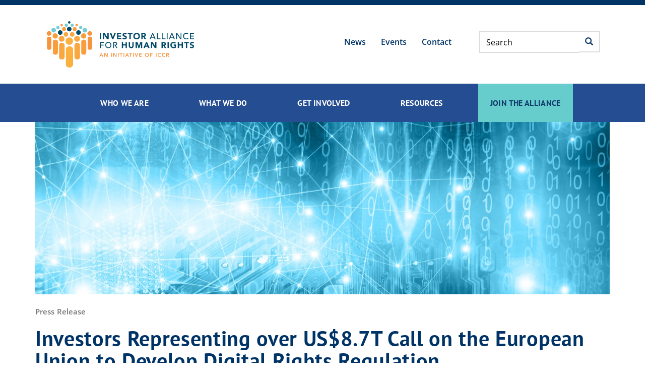

--- FILE ---
content_type: text/html; charset=UTF-8
request_url: https://investorsforhumanrights.org/news/investors-representing-over-us87t-call-european-union-develop-digital-rights-regulation
body_size: 35411
content:
<!DOCTYPE html>
<html  lang="en" dir="ltr" prefix="og: https://ogp.me/ns#">
  <head>
    <!-- Google Tag Manager -->
      <script>(function(w,d,s,l,i){w[l]=w[l]||[];w[l].push({'gtm.start':
      new Date().getTime(),event:'gtm.js'});var f=d.getElementsByTagName(s)[0],
      j=d.createElement(s),dl=l!='dataLayer'?'&l='+l:'';j.async=true;j.src=
      'https://www.googletagmanager.com/gtm.js?id='+i+dl;f.parentNode.insertBefore(j,f);
      })(window,document,'script','dataLayer','GTM-NLKJGR7');</script>
    <!-- End Google Tag Manager -->
    <meta charset="utf-8" />
<script async src="https://www.googletagmanager.com/gtag/js?id=UA-1392726-3"></script>
<script>window.dataLayer = window.dataLayer || [];function gtag(){dataLayer.push(arguments)};gtag("js", new Date());gtag("set", "developer_id.dMDhkMT", true);gtag("config", "UA-1392726-3", {"groups":"default","anonymize_ip":true,"page_placeholder":"PLACEHOLDER_page_path","allow_ad_personalization_signals":false});gtag("config", "G-DD0LEC6JRV", {"groups":"default","page_placeholder":"PLACEHOLDER_page_location","allow_ad_personalization_signals":false});</script>
<meta name="description" content="NEW YORK, NY, THURSDAY, JANUARY 13TH, 2022 – In a statement organized by the Investor Alliance f" />
<link rel="canonical" href="https://investorsforhumanrights.org/news/investors-representing-over-us87t-call-european-union-develop-digital-rights-regulation" />
<meta property="og:site_name" content="Investor Alliance for Human Rights" />
<meta property="og:type" content="article" />
<meta property="og:url" content="https://investorsforhumanrights.org/news/investors-representing-over-us87t-call-european-union-develop-digital-rights-regulation" />
<meta property="og:title" content="Investors Representing over US$8.7T Call on the European Union to Develop Digital Rights Regulation | Investor Alliance for Human Rights" />
<meta property="og:description" content="NEW YORK, NY, THURSDAY, JANUARY 13TH, 2022 – In a statement organized by the Investor Alliance f" />
<meta property="og:image" content="https://investorsforhumanrights.org/sites/default/files/2024-03/Data%20-%20shutterstock_371497627_0.jpg" />
<meta property="og:image:width" content="4196" />
<meta property="og:image:height" content="3446" />
<meta name="twitter:card" content="summary" />
<meta name="twitter:description" content="NEW YORK, NY, THURSDAY, JANUARY 13TH, 2022 – In a statement organized by the Investor Alliance f" />
<meta name="twitter:site" content="@InvestForRights" />
<meta name="twitter:title" content="Investors Representing over US$8.7T Call on the European Union to Develop Digital Rights Regulation | Investor Alliance for Human Rights" />
<meta name="twitter:image" content="https://investorsforhumanrights.org/sites/default/files/2024-03/Data%20-%20shutterstock_371497627_0.jpg" />
<meta name="Generator" content="Drupal 10 (https://www.drupal.org)" />
<meta name="MobileOptimized" content="width" />
<meta name="HandheldFriendly" content="true" />
<meta name="viewport" content="width=device-width, initial-scale=1.0" />
<link rel="icon" href="/themes/iahr/favicon.ico" type="image/vnd.microsoft.icon" />

    <title>Investors Representing over US$8.7T Call on the European Union to Develop Digital Rights Regulation | Investor Alliance for Human Rights</title>
    <link rel="stylesheet" media="all" href="/sites/default/files/css/css_lWo6_HDqE8saPhybJTOxoJNUiBYgxYqWEdH9x0ejEaA.css?delta=0&amp;language=en&amp;theme=iahr&amp;include=eJwlx2EOgCAIQOELWRzJ4aJyYTjAnLev5Z_39iURN1essCsW6qJXyHgqHCwJeTEfnO8jFIxWVZpHxvHNYHKZDDbMqUBCo_Bk6gZ_1yJbY3oBM1copg" />
<link rel="stylesheet" media="all" href="/sites/default/files/css/css_31NkgH7sYFWfzbkJP-4ywRkX71HIZeh63YP1ZBFt9AQ.css?delta=1&amp;language=en&amp;theme=iahr&amp;include=eJwlx2EOgCAIQOELWRzJ4aJyYTjAnLev5Z_39iURN1essCsW6qJXyHgqHCwJeTEfnO8jFIxWVZpHxvHNYHKZDDbMqUBCo_Bk6gZ_1yJbY3oBM1copg" />

    
  </head>
  <body class="path-news path-news-investors-representing-over-us87t-call-european-union-develop-digital-rights-regulation path-node page-node-type-blog-post has-glyphicons">
    <svg xmlns="http://www.w3.org/2000/svg" xmlns:xlink="http://www.w3.org/1999/xlink">
      <svg xmlns="http://www.w3.org/2000/svg" xmlns:xlink="http://www.w3.org/1999/xlink">
<symbol  id="sprite_arrow--circled" viewbox="0 0 30 30">
  
  <symbol id="arrow-circled--left" preserveaspectratio="xMidYMid meet">
    <g id="arrow-circled" stroke="none" stroke-width="1" fill="none" fill-rule="evenodd">
      <path d="M15,0 C23.284,0 30,6.716 30,15 C30,23.284 23.284,30 15,30 C6.716,30 0,23.284 0,15 C0,6.716 6.716,0 15,0 Z M15,2 C7.8205695,2 2,7.8205695 2,15 C2,22.1794305 7.8205695,28 15,28 C22.1794305,28 28,22.1794305 28,15 C28,7.8205695 22.1794305,2 15,2 Z M12.5281309,15.2785463 C12.3335184,15.0839338 12.3341242,14.7618988 12.5281309,14.5678921 L17.7852967,9.32410508 C17.7852967,9.32410508 18.3680328,8.62958877 17.7404669,8.0016776 C17.112901,7.37376643 16.382071,7.92087937 16.382071,7.92087937 L10.4384084,13.864542 C9.85393206,14.4490183 9.8537957,15.3972837 10.4384084,15.9818964 L16.3276506,21.8172608 C16.3276506,21.8172608 17.0556163,22.5465968 17.6917842,21.9127433 C18.3279522,21.2788898 17.7331925,20.5031085 17.6782221,20.4666893 L12.5281309,15.2785463 Z" id="arrow-left--circled" fill="currentColor"/>
    </g>
  </symbol>
  <symbol id="arrow-circled--up"><use xlink:href="#arrow-circled--left" transform="rotate(90 15 15)"/></symbol>
  <symbol id="arrow-circled--right"><use xlink:href="#arrow-circled--left" transform="rotate(180 15 15)"/></symbol>
  <symbol id="arrow-circled--down"><use xlink:href="#arrow-circled--left" transform="rotate(270 15 15)"/></symbol>

</symbol>
<symbol  id="calendar" viewbox="0 0 104 100">
  
    <g stroke="none" fill="currentColor" fill-rule="evenodd">
        <path d="M24,94 L15.9936753,94 C10.4751234,94 6,89.5229962 6,84.0000811 L6,27.9999189 C6,22.4799129 10.4797569,18 15.9936753,18 L20,18 L20,12 L15.9936753,12 C7.168845,12 0,19.1634077 0,27.9999189 L0,84.0000811 C0,92.8359023 7.16061234,100 15.9936753,100 L88.0063247,100 C96.831155,100 104,92.8365923 104,84.0000811 L104,27.9999189 C104,19.1640977 96.8393877,12 88.0063247,12 L86,12 L86,18 L88.0063247,18 C93.5248766,18 98,22.4770038 98,27.9999189 L98,84.0000811 C98,89.5200871 93.5202431,94 88.0063247,94 L80,94 L80,24 L76,24 L76,94 L54,94 L54,32 L50,32 L50,94 L28,94 L28,24 L24,24 L24,94 L24,94 Z"/>
        <path d="M16,9.99005816 C16,4.47270139 20.4759382,0 26,0 C31.5228475,0 36,4.46764424 36,9.99005816 L36,18.0099418 C36,23.5272986 31.5240618,28 26,28 C20.4771525,28 16,23.5323558 16,18.0099418 L16,9.99005816 Z M22,9.99005816 L22,18.0099418 C22,20.2150936 23.7873077,22 26,22 C28.2111566,22 30,20.2127852 30,18.0099418 L30,9.99005816 C30,7.78490641 28.2126923,6 26,6 C23.7888434,6 22,7.78721483 22,9.99005816 Z"/>
        <path d="M74,9.99005816 L74,18.0099418 C74,20.2150936 75.7873077,22 78,22 C80.2111566,22 82,20.2127852 82,18.0099418 L82,9.99005816 C82,7.78490641 80.2126923,6 78,6 C75.7888434,6 74,7.78721483 74,9.99005816 Z M68,9.99005816 C68,4.47270139 72.4759382,0 78,0 C83.5228475,0 88,4.46764424 88,9.99005816 L88,18.0099418 C88,23.5272986 83.5240618,28 78,28 C72.4771525,28 68,23.5323558 68,18.0099418 L68,9.99005816 Z" id="d_ring"/>
        <path d="M73,12 L31,12 L31,18 L73,18 L73,12 L73,12 Z M0,76 L104,76 L104,80 L0,80 L0,76 Z M0,52 L104,52 L104,56 L0,56 L0,52 Z M0,32 L104,32 L104,36 L0,36 L0,32 Z"/>
    </g>

</symbol>
<symbol  id="gu_logo" viewbox="0 0 41 68">
  <g id="GU_Logo"><path d="M10.688,37.472c-4.307,0 -6.42,6.506 -6.42,14.205c0,7.701 2.113,14.207 6.419,14.207c4.305,0 7.939,-6.506 7.939,-14.207c0,-7.699 -3.634,-14.205 -7.939,-14.205M10.688,67.751c-5.501,0 -9.809,-7.058 -9.809,-16.074c0,-9.014 4.309,-16.074 9.809,-16.074c5.499,0 9.806,7.06 9.806,16.074c0,9.016 -4.307,16.074 -9.807,16.074" style="fill:#fff;fill-rule:nonzero;"/><path d="M32.415,42.448c-3.396,0 -5.277,5.197 -5.277,11.35c0,6.154 1.881,11.353 5.277,11.353c3.394,0 6.267,-5.199 6.267,-11.353c0,-6.153 -2.873,-11.35 -6.267,-11.35M32.415,67.018c-4.562,0 -8.136,-5.806 -8.136,-13.22c0,-7.412 3.574,-13.219 8.136,-13.219c4.56,0 8.135,5.807 8.135,13.219c0,7.414 -3.575,13.22 -8.135,13.22" style="fill:#fff;fill-rule:nonzero;"/><path d="M11.197,52.61c-0.252,0 -0.508,-0.102 -0.693,-0.307c-0.346,-0.382 -0.315,-0.974 0.07,-1.318c10.926,-9.875 2.996,-24.898 2.917,-25.047c-0.247,-0.455 -0.077,-1.023 0.376,-1.265c0.455,-0.249 1.021,-0.079 1.268,0.376c0.087,0.166 2.212,4.139 2.895,9.487c0.919,7.168 -1.228,13.334 -6.204,17.834c-0.18,0.162 -0.406,0.24 -0.629,0.24" style="fill:#fff;fill-rule:nonzero;"/><path d="M11.588,28.997c-0.137,0 -0.276,-0.031 -0.409,-0.094c-1.443,-0.701 -3.109,-1.808 -2.853,-3.105c0.244,-1.219 1.844,-1.469 3.207,-1.549c4.761,-0.279 6.571,-0.297 6.922,-0.297c0.584,-0.066 3.606,-0.205 6.862,3.149c0.359,0.369 0.348,0.96 -0.021,1.318c-0.368,0.361 -0.962,0.351 -1.321,-0.018c-2.824,-2.91 -5.219,-2.607 -5.319,-2.593c-0.046,0.007 -0.102,0.015 -0.151,0.011c-0.017,-0.002 -1.686,-0.01 -6.862,0.295c-0.565,0.031 -0.939,0.092 -1.186,0.147c0.363,0.298 0.969,0.685 1.538,0.961c0.464,0.224 0.658,0.785 0.433,1.248c-0.162,0.332 -0.493,0.527 -0.84,0.527" style="fill:#fff;fill-rule:nonzero;"/><path d="M24.611,21.368c-0.383,0 -0.773,-0.029 -1.175,-0.09c-2.827,-0.424 -6.415,-2.607 -7.471,-10.598c-0.602,-4.549 -0.112,-8.859 -0.09,-9.039c0.06,-0.512 0.524,-0.879 1.035,-0.819c0.515,0.06 0.88,0.524 0.82,1.035c-0.004,0.042 -0.49,4.285 0.09,8.607c0.729,5.472 2.886,7.701 6.067,8.179c1.54,0.231 2.591,0.086 3.732,-0.855c3.967,-3.274 4.481,-11.706 4.484,-11.798c0.024,-0.514 0.461,-0.915 0.975,-0.893c0.514,0.023 0.915,0.458 0.892,0.973c-0.017,0.406 -0.474,9.95 -5.076,13.745c-1.254,1.035 -2.687,1.553 -4.283,1.553" style="fill:#fff;fill-rule:nonzero;"/><path d="M27.619,11.835c0,2.344 -1.4,4.244 -3.123,4.244c-1.727,0 -3.125,-1.9 -3.125,-4.244c0,-2.344 1.398,-4.242 3.125,-4.242c1.723,0 3.123,1.898 3.123,4.242" style="fill:#fff;fill-rule:nonzero;"/><path d="M25.215,20.435c0,0 9.182,15.258 2.225,18.617c-6.954,3.36 -6.608,5.278 -2.512,13.221c0,0 -12.277,-12.611 0.287,-16.645c0,0 6.117,-1.105 0,-15.193" style="fill:#fff;fill-rule:nonzero;"/><path d="M25.458,36.53c-2.743,0.889 -4.368,2.27 -4.829,4.102c-0.32,1.296 -0.079,2.722 0.44,4.105c-0.023,-0.603 0.05,-1.172 0.234,-1.717c0.674,-2.021 2.779,-3.383 5.73,-4.808c0.928,-0.45 1.528,-1.168 1.835,-2.202c0.376,-1.253 0.296,-2.802 -0.036,-4.425c-0.093,1.056 -0.348,1.976 -0.764,2.756c-0.902,1.683 -2.247,2.103 -2.61,2.189M24.928,53.206c-0.248,0 -0.491,-0.096 -0.672,-0.283c-0.281,-0.288 -6.84,-7.11 -5.437,-12.739c0.625,-2.511 2.681,-4.347 6.109,-5.447c0.041,-0.012 0.08,-0.023 0.121,-0.031c0.016,-0.002 0.842,-0.201 1.408,-1.317c1.579,-3.107 -0.637,-9.216 -2.1,-12.584c-0.195,-0.449 -0.007,-0.976 0.428,-1.201c0.439,-0.224 0.977,-0.072 1.23,0.35c0.261,0.433 6.393,10.726 4.644,16.59c-0.458,1.543 -1.405,2.67 -2.811,3.349c-2.99,1.444 -4.373,2.522 -4.774,3.719c-0.522,1.563 0.39,3.781 2.637,8.143c0.098,0.146 0.156,0.324 0.156,0.517c0,0.514 -0.42,0.934 -0.936,0.934l-0.003,0Z" style="fill:#fff;fill-rule:nonzero;"/></g>
</symbol>
<symbol  id="success_icon" viewbox="0 0 28 27">
  <path d="M23.768 7.588a12.908 12.908 0 0 1 1.603 6.254c0 7.09-5.676 12.842-12.685 12.842C5.676 26.684 0 20.932 0 13.842 0 6.752 5.677 1 12.686 1c3.642 0 6.925 1.554 9.238 4.041l3.68-4.937 2.405 1.792-4.241 5.692zm-3.063-.911C18.747 4.422 15.88 3 12.685 3 6.788 3 2 7.851 2 13.842c0 5.991 4.787 10.842 10.686 10.842 5.898 0 10.685-4.851 10.685-10.842 0-1.59-.337-3.099-.942-4.458L12.915 22.15 4.819 11.82l2.362-1.85 5.674 7.24 7.85-10.534z" fill="currentColor" fill-rule="evenodd"/>
</symbol>
<symbol  id="alert_icon" viewbox="0 0 30 30">
  <path d="M29.618 30L15 .764.382 30h29.236zm-3.236-2H3.618L15 5.236 26.382 28zM15.34 26.225c-.397 0-.744-.129-1.04-.386-.296-.257-.445-.617-.445-1.08 0-.403.142-.746.425-1.03.283-.283.63-.424 1.04-.424.41 0 .76.141 1.05.424.29.284.435.627.435 1.03 0 .456-.147.815-.44 1.075-.293.26-.635.39-1.025.39zm-1.084-6.426l-.313-4.678a34.82 34.82 0 0 1-.088-1.963c0-.54.142-.962.425-1.264.283-.303.656-.455 1.118-.455.56 0 .935.194 1.123.582.19.387.284.945.284 1.674 0 .43-.023.866-.069 1.309l-.42 4.814c-.045.573-.143 1.013-.293 1.319-.15.306-.397.459-.742.459-.351 0-.595-.148-.732-.445-.137-.296-.235-.747-.293-1.352z" fill="currentColor" fill-rule="evenodd"/>
</symbol>
<symbol  id="map_marker" viewbox="0 0 38 50">
  
    <g stroke="none" stroke-width="1" fill="none" fill-rule="evenodd">
        <path d="M19,50 C19,50 38,31.0961538 38,18.8461538 C38,8.43771048 29.4934102,0 19,0 C8.50658975,0 4.9425851e-16,8.43771048 0,18.8461538 C0,31.0961538 19,50 19,50 Z M19,31 C25.9035594,31 31.5,25.4035594 31.5,18.5 C31.5,11.5964406 25.9035594,6 19,6 C12.0964406,6 6.5,11.5964406 6.5,18.5 C6.5,25.4035594 12.0964406,31 19,31 Z" fill="currentColor"/>
    </g>

</symbol>
<symbol  id="gu_logotype" viewbox="0 0 209 24">
  <g id="GU_logotype"><path d="M11.823,0.645c2.807,0 5.488,1.092 7.608,2.9c0.25,0.25 0.282,0.623 0.033,0.873l-1.935,2.028c-0.248,0.25 -0.529,0.25 -0.81,0c-1.34,-1.186 -2.994,-1.809 -4.709,-1.809c-3.897,0 -6.985,3.336 -6.985,7.235c0,3.867 3.088,7.14 7.016,7.14c1.747,0 3.088,-0.529 3.711,-0.779l0,-2.65l-2.494,0c-0.343,0 -0.593,-0.25 -0.593,-0.563l0,-2.463c0,-0.342 0.25,-0.592 0.593,-0.592l5.986,0c0.312,0 0.562,0.28 0.562,0.592l0,7.984c0,0.249 -0.125,0.405 -0.25,0.499c0,0 -3.212,2.027 -7.733,2.027c-6.205,0 -11.194,-4.928 -11.194,-11.164c0,-6.237 4.989,-11.258 11.194,-11.258" style="fill:#fff;fill-rule:nonzero;"/><path d="M27.41,1.55c0,-0.311 0.248,-0.592 0.592,-0.592l12.691,0c0.343,0 0.593,0.281 0.593,0.592l0,2.559c0,0.31 -0.25,0.591 -0.593,0.591l-9.23,0l0,5.114l7.702,0c0.311,0 0.593,0.281 0.593,0.593l0,2.588c0,0.342 -0.282,0.592 -0.593,0.592l-7.702,0l0,5.457l9.23,0c0.343,0 0.593,0.281 0.593,0.592l0,2.559c0,0.31 -0.25,0.591 -0.593,0.591l-12.691,0c-0.344,0 -0.592,-0.281 -0.592,-0.591l0,-20.645Z" style="fill:#fff;fill-rule:nonzero;"/><path d="M59.367,15.333l-3.119,-6.859l-0.094,0l-3.055,6.859l6.268,0ZM45.896,21.976l9.698,-20.987c0.093,-0.187 0.249,-0.344 0.529,-0.344l0.312,0c0.312,0 0.437,0.157 0.531,0.344l9.604,20.987c0.188,0.404 -0.062,0.81 -0.53,0.81l-2.714,0c-0.467,0 -0.686,-0.187 -0.904,-0.623l-1.528,-3.369l-9.324,0l-1.527,3.369c-0.125,0.311 -0.405,0.623 -0.905,0.623l-2.712,0c-0.468,0 -0.717,-0.406 -0.53,-0.81" style="fill:#fff;fill-rule:nonzero;"/><path d="M81.595,10.905c1.653,0 3.087,-1.434 3.087,-3.182c0,-1.652 -1.434,-3.023 -3.087,-3.023l-5.082,0l0,6.205l5.082,0ZM72.428,1.55c0,-0.311 0.249,-0.592 0.592,-0.592l8.918,0c3.742,0 6.799,2.994 6.799,6.703c0,2.869 -1.903,5.209 -4.616,6.301l4.273,7.92c0.218,0.404 0,0.904 -0.53,0.904l-3.276,0c-0.279,0 -0.435,-0.156 -0.498,-0.281l-4.147,-8.264l-3.462,0l0,7.953c0,0.311 -0.281,0.592 -0.592,0.592l-2.869,0c-0.343,0 -0.592,-0.281 -0.592,-0.592l0,-20.644Z" style="fill:#fff;fill-rule:nonzero;"/><path d="M96.121,1.55c0,-0.311 0.28,-0.592 0.592,-0.592l2.9,0c0.313,0 0.593,0.281 0.593,0.592l0,20.645c0,0.31 -0.28,0.591 -0.593,0.591l-2.9,0c-0.312,0 -0.592,-0.281 -0.592,-0.591l0,-20.645Z" style="fill:#fff;fill-rule:nonzero;"/><path d="M108.623,1.208c0,-0.312 0.279,-0.562 0.592,-0.562l0.467,0c0.218,0 0.375,0.062 0.531,0.218l12.723,13.565l0.062,0l0,-12.879c0,-0.311 0.249,-0.592 0.592,-0.592l2.869,0c0.311,0 0.592,0.281 0.592,0.592l0,20.986c0,0.313 -0.281,0.563 -0.592,0.563l-0.437,0c-0.217,0 -0.374,-0.063 -0.53,-0.219l-12.785,-14.096l-0.063,0l0,13.41c0,0.311 -0.25,0.592 -0.591,0.592l-2.838,0c-0.313,0 -0.592,-0.281 -0.592,-0.592l0,-20.986Z" style="fill:#fff;fill-rule:nonzero;"/><path d="M145.381,0.645c2.807,0 5.488,1.092 7.609,2.9c0.249,0.25 0.281,0.623 0.031,0.873l-1.933,2.028c-0.25,0.25 -0.53,0.25 -0.811,0c-1.34,-1.186 -2.994,-1.809 -4.709,-1.809c-3.898,0 -6.984,3.336 -6.984,7.235c0,3.867 3.086,7.14 7.016,7.14c1.746,0 3.087,-0.529 3.711,-0.779l0,-2.65l-2.495,0c-0.343,0 -0.593,-0.25 -0.593,-0.563l0,-2.463c0,-0.342 0.25,-0.592 0.593,-0.592l5.987,0c0.311,0 0.56,0.28 0.56,0.592l0,7.984c0,0.249 -0.124,0.405 -0.249,0.499c0,0 -3.212,2.027 -7.733,2.027c-6.205,0 -11.194,-4.928 -11.194,-11.164c0,-6.237 4.989,-11.258 11.194,-11.258" style="fill:#fff;fill-rule:nonzero;"/><path d="M168.329,1.55c0,-0.311 0.28,-0.592 0.593,-0.592l2.963,0c0.341,0 0.591,0.281 0.591,0.592l0,13.004c0,2.65 1.809,4.49 4.522,4.49c2.713,0 4.553,-1.84 4.553,-4.459l0,-13.035c0,-0.311 0.25,-0.592 0.592,-0.592l2.962,0c0.313,0 0.592,0.281 0.592,0.592l0,13.223c0,4.738 -3.771,8.326 -8.699,8.326c-4.897,0 -8.669,-3.588 -8.669,-8.326l0,-13.223Z" style="fill:#fff;fill-rule:nonzero;"/><path d="M201.69,11.062c1.745,0 3.087,-1.404 3.087,-3.244c0,-1.715 -1.342,-3.024 -3.087,-3.024l-3.743,0l0,6.268l3.743,0ZM193.894,1.55c0,-0.31 0.249,-0.592 0.593,-0.592l7.327,0c3.836,0 6.985,3.118 6.985,6.891c0,3.867 -3.149,7.018 -6.954,7.018l-3.898,0l0,7.328c0,0.31 -0.28,0.592 -0.592,0.592l-2.868,0c-0.344,0 -0.593,-0.282 -0.593,-0.592l0,-20.645Z" style="fill:#fff;fill-rule:nonzero;"/></g>
</symbol>
<symbol  id="close-x" viewbox="0 0 13 13">
  <path d="M6.5 13a6.5 6.5 0 1 1 0-13 6.5 6.5 0 0 1 0 13zm0-1a5.5 5.5 0 1 0 0-11 5.5 5.5 0 0 0 0 11zm.682-5.525L8.95 4.707 8.243 4 6.475 5.768 4.707 4 4 4.707l1.768 1.768L4 8.243l.707.707 1.768-1.768L8.243 8.95l.707-.707-1.768-1.768z" fill="currentColor" fill-rule="evenodd"/>
</symbol>
<symbol  id="logo_and_tagline" viewbox="0 0 70 17">
  
  <g>
    <path d="M29.599,14.493c-0.007,0.036 0.018,0.068 0.051,0.068l0.306,0c0.032,0 0.068,-0.032 0.072,-0.068l0.118,-0.825c0,0 0.098,-0.194 0.274,-0.194c0.155,0 0.202,0.119 0.176,0.306l-0.1,0.713c-0.008,0.036 0.014,0.068 0.05,0.068l0.281,0c0.036,0 0.068,-0.032 0.072,-0.068c0.115,-0.814 0.126,-0.828 0.126,-0.828c0,0 0.104,-0.191 0.277,-0.191c0.137,0 0.198,0.104 0.169,0.306l-0.104,0.713c-0.004,0.036 0.018,0.068 0.05,0.068l0.31,0c0.036,0 0.065,-0.032 0.072,-0.068l0.097,-0.688c0.054,-0.378 -0.079,-0.72 -0.486,-0.72c-0.227,0 -0.421,0.159 -0.49,0.223c-0.093,-0.144 -0.201,-0.223 -0.385,-0.223c-0.216,0 -0.385,0.141 -0.464,0.213l-0.033,-0.137c-0.007,-0.022 -0.025,-0.04 -0.05,-0.04l-0.137,0c-0.032,0 -0.065,0.029 -0.068,0.069l-0.184,1.303Z" style="fill:currentColor;fill-rule:nonzero;"/>
    <path d="M32.213,13.938c0,0.346 0.237,0.659 0.572,0.659c0.425,0 0.785,-0.392 0.785,-0.857c0,-0.352 -0.241,-0.655 -0.572,-0.655c-0.432,0 -0.785,0.393 -0.785,0.853Zm0.626,0.27c-0.14,0 -0.23,-0.14 -0.23,-0.313c0,-0.23 0.158,-0.421 0.335,-0.421c0.136,0 0.226,0.137 0.226,0.306c0,0.234 -0.158,0.428 -0.331,0.428Z" style="fill:currentColor;fill-rule:nonzero;"/>
    <path d="M34.24,14.561c0.007,0.018 0.021,0.036 0.05,0.036l0.014,0c0.029,0 0.051,-0.014 0.062,-0.036l0.792,-1.35c0.028,-0.047 0.01,-0.09 -0.036,-0.09l-0.299,0c-0.04,0 -0.065,0.004 -0.087,0.04l-0.338,0.633c-0.004,0 -0.007,0 -0.011,0l-0.165,-0.633c-0.008,-0.022 -0.022,-0.04 -0.054,-0.04l-0.285,0c-0.047,0 -0.075,0.036 -0.061,0.083l0.418,1.357Z" style="fill:currentColor;fill-rule:nonzero;"/>
    <path d="M35.741,12.61c0.147,0 0.284,-0.126 0.284,-0.277c0,-0.123 -0.09,-0.22 -0.216,-0.22c-0.144,0 -0.277,0.126 -0.277,0.281c0,0.119 0.086,0.216 0.209,0.216Zm-0.483,1.883c-0.003,0.036 0.022,0.068 0.054,0.068l0.317,0c0.033,0 0.069,-0.032 0.072,-0.068l0.184,-1.303c0.007,-0.04 -0.022,-0.069 -0.054,-0.069l-0.317,0c-0.032,0 -0.065,0.029 -0.072,0.069l-0.184,1.303Z" style="fill:currentColor;fill-rule:nonzero;"/>
    <path d="M36.155,14.493c-0.007,0.036 0.018,0.068 0.05,0.068l0.299,0c0.05,0 0.068,-0.018 0.076,-0.068l0.115,-0.817c0,0 0.122,-0.202 0.309,-0.202c0.144,0 0.209,0.119 0.184,0.306l-0.104,0.713c-0.004,0.036 0.014,0.068 0.05,0.068l0.313,0c0.033,0 0.065,-0.032 0.069,-0.068l0.097,-0.691c0.054,-0.375 -0.101,-0.717 -0.497,-0.717c-0.241,0 -0.418,0.151 -0.486,0.213l-0.032,-0.134c-0.004,-0.025 -0.029,-0.043 -0.051,-0.043l-0.14,0c-0.033,0 -0.065,0.029 -0.069,0.069l-0.183,1.303Z" style="fill:currentColor;fill-rule:nonzero;"/>
    <path d="M38.473,14.597c0.105,0 0.223,-0.043 0.288,-0.079l-0.029,0.191c-0.046,0.281 -0.144,0.403 -0.316,0.403c-0.144,0 -0.245,-0.086 -0.292,-0.126c-0.036,-0.029 -0.079,-0.05 -0.119,0l-0.122,0.155c-0.051,0.061 -0.022,0.101 0.014,0.137c0.079,0.086 0.274,0.219 0.504,0.219c0.396,0 0.695,-0.194 0.778,-0.777l0.212,-1.53c0.007,-0.04 -0.018,-0.069 -0.05,-0.069l-0.141,0c-0.021,0 -0.05,0.022 -0.064,0.047l-0.065,0.115c-0.051,-0.072 -0.198,-0.198 -0.403,-0.198c-0.411,0 -0.742,0.396 -0.742,0.861c0,0.363 0.227,0.651 0.547,0.651Zm-0.137,-0.68c0,-0.231 0.148,-0.443 0.332,-0.443c0.136,0 0.205,0.101 0.223,0.148l-0.076,0.504c0,0 -0.086,0.082 -0.234,0.082c-0.151,0 -0.245,-0.122 -0.245,-0.291Z" style="fill:currentColor;fill-rule:nonzero;"/>
    <path d="M40.99,12.61c0.147,0 0.284,-0.126 0.284,-0.277c0,-0.123 -0.09,-0.22 -0.216,-0.22c-0.144,0 -0.277,0.126 -0.277,0.281c0,0.119 0.086,0.216 0.209,0.216Zm-0.483,1.883c-0.003,0.036 0.022,0.068 0.054,0.068l0.317,0c0.032,0 0.068,-0.032 0.072,-0.068l0.184,-1.303c0.007,-0.04 -0.022,-0.069 -0.054,-0.069l-0.317,0c-0.033,0 -0.065,0.029 -0.072,0.069l-0.184,1.303Z" style="fill:currentColor;fill-rule:nonzero;"/>
    <path d="M41.404,14.493c-0.008,0.036 0.018,0.068 0.05,0.068l0.299,0c0.05,0 0.068,-0.018 0.075,-0.068l0.116,-0.817c0,0 0.122,-0.202 0.309,-0.202c0.144,0 0.209,0.119 0.184,0.306l-0.105,0.713c-0.003,0.036 0.015,0.068 0.051,0.068l0.313,0c0.032,0 0.065,-0.032 0.068,-0.068l0.098,-0.691c0.054,-0.375 -0.101,-0.717 -0.497,-0.717c-0.241,0 -0.418,0.151 -0.486,0.213l-0.033,-0.134c-0.003,-0.025 -0.028,-0.043 -0.05,-0.043l-0.14,0c-0.033,0 -0.065,0.029 -0.069,0.069l-0.183,1.303Z" style="fill:currentColor;fill-rule:nonzero;"/>
    <path d="M44.165,14.133c-0.04,0.291 0.065,0.464 0.313,0.464c0.162,0 0.371,-0.075 0.4,-0.093c0.039,-0.022 0.061,-0.051 0.054,-0.087l-0.036,-0.237c-0.008,-0.036 -0.033,-0.054 -0.069,-0.04c-0.036,0.014 -0.093,0.043 -0.144,0.043c-0.043,0 -0.093,-0.014 -0.079,-0.115l0.083,-0.569l0.259,0c0.036,0 0.065,-0.032 0.072,-0.068l0.032,-0.241c0.008,-0.04 -0.014,-0.069 -0.05,-0.069l-0.259,0l0.054,-0.403c0.007,-0.036 -0.015,-0.068 -0.047,-0.068l-0.313,0.003c-0.033,0 -0.065,0.033 -0.072,0.069l-0.054,0.399l-0.133,0c-0.033,0 -0.062,0.029 -0.069,0.069l-0.032,0.241c-0.004,0.036 0.018,0.068 0.05,0.068l0.13,0l-0.09,0.634Z" style="fill:currentColor;fill-rule:nonzero;"/>
    <path d="M45.256,14.493c-0.004,0.036 0.018,0.068 0.05,0.068l0.317,0c0.05,0 0.072,-0.029 0.079,-0.068l0.115,-0.825c0,0 0.094,-0.194 0.27,-0.194c0.159,0 0.231,0.122 0.202,0.32l-0.097,0.699c-0.004,0.036 0.014,0.068 0.05,0.068l0.31,0c0.032,0 0.068,-0.032 0.072,-0.068l0.097,-0.691c0.05,-0.364 -0.094,-0.717 -0.504,-0.717c-0.119,0 -0.256,0.058 -0.335,0.119l0.155,-1.094c0.003,-0.036 -0.022,-0.069 -0.054,-0.069l-0.321,0c-0.032,0 -0.068,0.033 -0.072,0.069l-0.334,2.383Z" style="fill:currentColor;fill-rule:nonzero;"/><path d="M47.03,13.956c0,0.346 0.227,0.641 0.573,0.641c0.209,0 0.389,-0.083 0.515,-0.198c0.028,-0.029 0.028,-0.068 0.01,-0.093l-0.118,-0.17c-0.018,-0.028 -0.051,-0.021 -0.083,0c-0.061,0.044 -0.169,0.087 -0.256,0.087c-0.18,0 -0.248,-0.115 -0.237,-0.263c0.367,-0.004 0.903,-0.126 0.903,-0.493c0,-0.22 -0.176,-0.382 -0.461,-0.382c-0.504,0 -0.846,0.421 -0.846,0.871Zm0.458,-0.277c0.039,-0.122 0.176,-0.259 0.32,-0.259c0.083,0 0.122,0.04 0.122,0.09c0,0.115 -0.27,0.166 -0.442,0.169Z" style="fill:currentColor;fill-rule:nonzero;"/><path d="M49.374,14.493c-0.007,0.036 0.018,0.068 0.05,0.068l0.296,0c0.05,0 0.075,-0.018 0.082,-0.068l0.123,-0.871c0,0 0.086,-0.152 0.219,-0.152c0.033,0 0.09,0.008 0.123,0.022c0.032,0.014 0.057,0.004 0.075,-0.029l0.134,-0.234c0.021,-0.039 0.018,-0.068 -0.008,-0.086c-0.036,-0.025 -0.122,-0.058 -0.226,-0.058c-0.184,0 -0.335,0.148 -0.389,0.223l-0.033,-0.14c-0.007,-0.025 -0.032,-0.047 -0.054,-0.047l-0.14,0c-0.032,0 -0.065,0.029 -0.068,0.069l-0.184,1.303Z" style="fill:currentColor;fill-rule:nonzero;"/><path d="M51.059,12.61c0.147,0 0.284,-0.126 0.284,-0.277c0,-0.123 -0.09,-0.22 -0.216,-0.22c-0.144,0 -0.277,0.126 -0.277,0.281c0,0.119 0.086,0.216 0.209,0.216Zm-0.483,1.883c-0.003,0.036 0.022,0.068 0.054,0.068l0.317,0c0.033,0 0.069,-0.032 0.072,-0.068l0.184,-1.303c0.007,-0.04 -0.022,-0.069 -0.054,-0.069l-0.317,0c-0.032,0 -0.065,0.029 -0.072,0.069l-0.184,1.303Z" style="fill:currentColor;fill-rule:nonzero;"/><path d="M52.006,14.597c0.104,0 0.223,-0.043 0.288,-0.079l-0.029,0.191c-0.047,0.281 -0.144,0.403 -0.317,0.403c-0.144,0 -0.245,-0.086 -0.292,-0.126c-0.036,-0.029 -0.079,-0.05 -0.118,0l-0.123,0.155c-0.05,0.061 -0.021,0.101 0.015,0.137c0.079,0.086 0.273,0.219 0.504,0.219c0.396,0 0.694,-0.194 0.777,-0.777l0.213,-1.53c0.007,-0.04 -0.018,-0.069 -0.051,-0.069l-0.14,0c-0.022,0 -0.051,0.022 -0.065,0.047l-0.065,0.115c-0.05,-0.072 -0.198,-0.198 -0.403,-0.198c-0.41,0 -0.742,0.396 -0.742,0.861c0,0.363 0.227,0.651 0.548,0.651Zm-0.137,-0.68c0,-0.231 0.147,-0.443 0.331,-0.443c0.137,0 0.205,0.101 0.223,0.148l-0.075,0.504c0,0 -0.087,0.082 -0.234,0.082c-0.152,0 -0.245,-0.122 -0.245,-0.291Z" style="fill:currentColor;fill-rule:nonzero;"/><path d="M53.197,14.493c-0.003,0.036 0.018,0.068 0.051,0.068l0.316,0c0.051,0 0.072,-0.029 0.08,-0.068l0.115,-0.825c0,0 0.093,-0.194 0.27,-0.194c0.158,0 0.23,0.122 0.201,0.32l-0.097,0.699c-0.003,0.036 0.015,0.068 0.051,0.068l0.309,0c0.033,0 0.069,-0.032 0.072,-0.068l0.097,-0.691c0.051,-0.364 -0.093,-0.717 -0.504,-0.717c-0.118,0 -0.255,0.058 -0.334,0.119l0.154,-1.094c0.004,-0.036 -0.021,-0.069 -0.054,-0.069l-0.32,0c-0.032,0 -0.068,0.033 -0.072,0.069l-0.335,2.383Z" style="fill:currentColor;fill-rule:nonzero;"/><path d="M55.112,14.133c-0.039,0.291 0.065,0.464 0.314,0.464c0.162,0 0.37,-0.075 0.399,-0.093c0.04,-0.022 0.061,-0.051 0.054,-0.087l-0.036,-0.237c-0.007,-0.036 -0.032,-0.054 -0.068,-0.04c-0.036,0.014 -0.094,0.043 -0.144,0.043c-0.043,0 -0.094,-0.014 -0.079,-0.115l0.082,-0.569l0.26,0c0.036,0 0.064,-0.032 0.072,-0.068l0.032,-0.241c0.007,-0.04 -0.014,-0.069 -0.05,-0.069l-0.26,0l0.054,-0.403c0.008,-0.036 -0.014,-0.068 -0.046,-0.068l-0.314,0.003c-0.032,0 -0.064,0.033 -0.072,0.069l-0.054,0.399l-0.133,0c-0.032,0 -0.061,0.029 -0.068,0.069l-0.033,0.241c-0.003,0.036 0.018,0.068 0.051,0.068l0.129,0l-0.09,0.634Z" style="fill:currentColor;fill-rule:nonzero;"/><path d="M57.564,14.597c0.234,0 0.41,-0.155 0.464,-0.205l0.022,0.108c0.011,0.05 0.036,0.061 0.058,0.061l0.14,0c0.032,0 0.068,-0.032 0.072,-0.068l0.335,-2.383c0.003,-0.036 -0.022,-0.069 -0.054,-0.069l-0.241,0c-0.051,0 -0.144,0.007 -0.152,0.069l-0.147,1.044c-0.051,-0.033 -0.166,-0.069 -0.27,-0.069c-0.425,0 -0.756,0.382 -0.756,0.85c0,0.367 0.227,0.662 0.529,0.662Zm-0.126,-0.669c0,-0.249 0.162,-0.454 0.349,-0.454c0.148,0 0.22,0.086 0.22,0.086l-0.04,0.414c-0.025,0.072 -0.14,0.234 -0.291,0.234c-0.148,0 -0.238,-0.126 -0.238,-0.28Z" style="fill:currentColor;fill-rule:nonzero;"/><path d="M59.26,12.61c0.147,0 0.284,-0.126 0.284,-0.277c0,-0.123 -0.09,-0.22 -0.216,-0.22c-0.144,0 -0.277,0.126 -0.277,0.281c0,0.119 0.086,0.216 0.209,0.216Zm-0.483,1.883c-0.003,0.036 0.022,0.068 0.054,0.068l0.317,0c0.032,0 0.068,-0.032 0.072,-0.068l0.184,-1.303c0.007,-0.04 -0.022,-0.069 -0.054,-0.069l-0.317,0c-0.033,0 -0.065,0.029 -0.072,0.069l-0.184,1.303Z" style="fill:currentColor;fill-rule:nonzero;"/><path d="M59.674,14.493c-0.008,0.036 0.018,0.068 0.05,0.068l0.295,0c0.051,0 0.076,-0.018 0.083,-0.068l0.122,-0.871c0,0 0.087,-0.152 0.22,-0.152c0.032,0 0.09,0.008 0.122,0.022c0.033,0.014 0.058,0.004 0.076,-0.029l0.133,-0.234c0.022,-0.039 0.018,-0.068 -0.007,-0.086c-0.036,-0.025 -0.122,-0.058 -0.227,-0.058c-0.183,0 -0.335,0.148 -0.389,0.223l-0.032,-0.14c-0.007,-0.025 -0.032,-0.047 -0.054,-0.047l-0.14,0c-0.033,0 -0.065,0.029 -0.069,0.069l-0.183,1.303Z" style="fill:currentColor;fill-rule:nonzero;"/><path d="M60.858,13.956c0,0.346 0.227,0.641 0.572,0.641c0.209,0 0.389,-0.083 0.515,-0.198c0.029,-0.029 0.029,-0.068 0.011,-0.093l-0.119,-0.17c-0.018,-0.028 -0.05,-0.021 -0.083,0c-0.061,0.044 -0.169,0.087 -0.255,0.087c-0.18,0 -0.249,-0.115 -0.238,-0.263c0.367,-0.004 0.904,-0.126 0.904,-0.493c0,-0.22 -0.177,-0.382 -0.461,-0.382c-0.504,0 -0.846,0.421 -0.846,0.871Zm0.457,-0.277c0.04,-0.122 0.177,-0.259 0.321,-0.259c0.082,0 0.122,0.04 0.122,0.09c0,0.115 -0.27,0.166 -0.443,0.169Z" style="fill:currentColor;fill-rule:nonzero;"/><path d="M62.348,13.928c0,0.385 0.26,0.669 0.616,0.669c0.227,0 0.414,-0.126 0.54,-0.291c0.025,-0.036 0.018,-0.072 -0.011,-0.101l-0.14,-0.137c-0.033,-0.032 -0.069,-0.022 -0.09,0.004c-0.043,0.046 -0.13,0.136 -0.256,0.136c-0.137,0 -0.23,-0.136 -0.23,-0.309c0,-0.249 0.176,-0.425 0.349,-0.425c0.119,0 0.176,0.061 0.216,0.097c0.018,0.018 0.058,0.033 0.09,0.004l0.144,-0.133c0.032,-0.029 0.05,-0.069 0.029,-0.101c-0.09,-0.141 -0.27,-0.256 -0.49,-0.256c-0.414,0 -0.767,0.349 -0.767,0.843Z" style="fill:currentColor;fill-rule:nonzero;"/><path d="M63.954,14.133c-0.04,0.291 0.065,0.464 0.313,0.464c0.162,0 0.371,-0.075 0.4,-0.093c0.039,-0.022 0.061,-0.051 0.054,-0.087l-0.036,-0.237c-0.007,-0.036 -0.033,-0.054 -0.069,-0.04c-0.036,0.014 -0.093,0.043 -0.144,0.043c-0.043,0 -0.093,-0.014 -0.079,-0.115l0.083,-0.569l0.259,0c0.036,0 0.065,-0.032 0.072,-0.068l0.033,-0.241c0.007,-0.04 -0.015,-0.069 -0.051,-0.069l-0.259,0l0.054,-0.403c0.007,-0.036 -0.014,-0.068 -0.047,-0.068l-0.313,0.003c-0.032,0 -0.065,0.033 -0.072,0.069l-0.054,0.399l-0.133,0c-0.033,0 -0.061,0.029 -0.069,0.069l-0.032,0.241c-0.004,0.036 0.018,0.068 0.05,0.068l0.13,0l-0.09,0.634Z" style="fill:currentColor;fill-rule:nonzero;"/><path d="M65.527,12.61c0.148,0 0.285,-0.126 0.285,-0.277c0,-0.123 -0.09,-0.22 -0.216,-0.22c-0.144,0 -0.278,0.126 -0.278,0.281c0,0.119 0.087,0.216 0.209,0.216Zm-0.482,1.883c-0.004,0.036 0.021,0.068 0.054,0.068l0.317,0c0.032,0 0.068,-0.032 0.072,-0.068l0.183,-1.303c0.007,-0.04 -0.021,-0.069 -0.054,-0.069l-0.317,0c-0.032,0 -0.064,0.029 -0.072,0.069l-0.183,1.303Z" style="fill:currentColor;fill-rule:nonzero;"/><path d="M65.927,13.938c0,0.346 0.237,0.659 0.572,0.659c0.425,0 0.785,-0.392 0.785,-0.857c0,-0.352 -0.241,-0.655 -0.572,-0.655c-0.432,0 -0.785,0.393 -0.785,0.853Zm0.626,0.27c-0.14,0 -0.23,-0.14 -0.23,-0.313c0,-0.23 0.158,-0.421 0.335,-0.421c0.136,0 0.226,0.137 0.226,0.306c0,0.234 -0.158,0.428 -0.331,0.428Z" style="fill:currentColor;fill-rule:nonzero;"/><path d="M67.543,14.493c-0.007,0.036 0.018,0.068 0.051,0.068l0.298,0c0.051,0 0.069,-0.018 0.076,-0.068l0.115,-0.817c0,0 0.123,-0.202 0.31,-0.202c0.144,0 0.209,0.119 0.183,0.306l-0.104,0.713c-0.004,0.036 0.014,0.068 0.05,0.068l0.314,0c0.032,0 0.064,-0.032 0.068,-0.068l0.097,-0.691c0.054,-0.375 -0.101,-0.717 -0.497,-0.717c-0.241,0 -0.417,0.151 -0.486,0.213l-0.032,-0.134c-0.004,-0.025 -0.029,-0.043 -0.05,-0.043l-0.141,0c-0.032,0 -0.065,0.029 -0.068,0.069l-0.184,1.303Z" style="fill:currentColor;fill-rule:nonzero;"/></g><g id="GU_logotype"><path d="M14.57,2.856c0.783,0 1.531,0.305 2.123,0.809c0.07,0.07 0.078,0.174 0.009,0.244l-0.54,0.566c-0.069,0.07 -0.148,0.07 -0.226,0c-0.374,-0.331 -0.835,-0.505 -1.314,-0.505c-1.087,0 -1.949,0.931 -1.949,2.019c0,1.079 0.862,1.992 1.958,1.992c0.487,0 0.861,-0.147 1.035,-0.217l0,-0.739l-0.696,0c-0.096,0 -0.165,-0.07 -0.165,-0.158l0,-0.687c0,-0.095 0.069,-0.165 0.165,-0.165l1.671,0c0.087,0 0.156,0.078 0.156,0.165l0,2.228c0,0.069 -0.034,0.113 -0.069,0.139c0,0 -0.897,0.566 -2.158,0.566c-1.732,0 -3.124,-1.375 -3.124,-3.115c0,-1.741 1.392,-3.142 3.124,-3.142" style="fill:currentColor;fill-rule:nonzero;"/><path d="M18.919,3.109c0,-0.087 0.069,-0.165 0.165,-0.165l3.542,0c0.095,0 0.165,0.078 0.165,0.165l0,0.714c0,0.086 -0.07,0.165 -0.165,0.165l-2.576,0l0,1.427l2.149,0c0.087,0 0.166,0.078 0.166,0.165l0,0.722c0,0.096 -0.079,0.166 -0.166,0.166l-2.149,0l0,1.522l2.576,0c0.095,0 0.165,0.079 0.165,0.165l0,0.715c0,0.086 -0.07,0.164 -0.165,0.164l-3.542,0c-0.096,0 -0.165,-0.078 -0.165,-0.164l0,-5.761l0,0Z" style="fill:currentColor;fill-rule:nonzero;"/><path d="M27.837,6.955l-0.871,-1.914l-0.026,0l-0.852,1.914l1.749,0Zm-3.759,1.853l2.706,-5.856c0.026,-0.052 0.069,-0.096 0.147,-0.096l0.087,0c0.088,0 0.122,0.044 0.149,0.096l2.68,5.856c0.052,0.113 -0.018,0.226 -0.148,0.226l-0.758,0c-0.13,0 -0.191,-0.052 -0.252,-0.173l-0.426,-0.94l-2.602,0l-0.426,0.94c-0.035,0.086 -0.113,0.173 -0.253,0.173l-0.756,0c-0.131,0 -0.201,-0.113 -0.148,-0.226" style="fill:currentColor;fill-rule:nonzero;"/><path d="M34.039,5.719c0.461,0 0.862,-0.4 0.862,-0.888c0,-0.461 -0.401,-0.843 -0.862,-0.843l-1.418,0l0,1.731l1.418,0Zm-2.558,-2.61c0,-0.087 0.07,-0.165 0.165,-0.165l2.489,0c1.044,0 1.897,0.835 1.897,1.87c0,0.801 -0.531,1.453 -1.288,1.758l1.192,2.21c0.061,0.113 0,0.252 -0.148,0.252l-0.914,0c-0.078,0 -0.121,-0.043 -0.139,-0.078l-1.157,-2.306l-0.966,0l0,2.219c0,0.087 -0.078,0.165 -0.165,0.165l-0.801,0c-0.095,0 -0.165,-0.078 -0.165,-0.165l0,-5.76l0,0Z" style="fill:currentColor;fill-rule:nonzero;"/><path d="M38.093,3.109c0,-0.087 0.078,-0.165 0.165,-0.165l0.809,0c0.087,0 0.165,0.078 0.165,0.165l0,5.761c0,0.086 -0.078,0.164 -0.165,0.164l-0.809,0c-0.087,0 -0.165,-0.078 -0.165,-0.164l0,-5.761l0,0Z" style="fill:currentColor;fill-rule:nonzero;"/><path d="M41.581,3.013c0,-0.087 0.078,-0.157 0.165,-0.157l0.131,0c0.06,0 0.104,0.018 0.148,0.061l3.55,3.786l0.017,0l0,-3.594c0,-0.087 0.07,-0.165 0.166,-0.165l0.8,0c0.087,0 0.165,0.078 0.165,0.165l0,5.856c0,0.087 -0.078,0.157 -0.165,0.157l-0.122,0c-0.06,0 -0.104,-0.018 -0.148,-0.061l-3.567,-3.934l-0.018,0l0,3.742c0,0.087 -0.07,0.165 -0.165,0.165l-0.792,0c-0.087,0 -0.165,-0.078 -0.165,-0.165l0,-5.856l0,0Z" style="fill:currentColor;fill-rule:nonzero;"/><path d="M51.838,2.856c0.783,0 1.532,0.305 2.123,0.809c0.07,0.07 0.079,0.174 0.009,0.244l-0.539,0.566c-0.07,0.07 -0.148,0.07 -0.227,0c-0.374,-0.331 -0.835,-0.505 -1.314,-0.505c-1.087,0 -1.948,0.931 -1.948,2.019c0,1.079 0.861,1.992 1.957,1.992c0.488,0 0.862,-0.147 1.036,-0.217l0,-0.739l-0.696,0c-0.096,0 -0.166,-0.07 -0.166,-0.158l0,-0.687c0,-0.095 0.07,-0.165 0.166,-0.165l1.67,0c0.087,0 0.157,0.078 0.157,0.165l0,2.228c0,0.069 -0.035,0.113 -0.07,0.139c0,0 -0.896,0.566 -2.158,0.566c-1.731,0 -3.123,-1.375 -3.123,-3.115c0,-1.741 1.392,-3.142 3.123,-3.142" style="fill:currentColor;fill-rule:nonzero;"/><path d="M58.242,3.109c0,-0.087 0.078,-0.165 0.165,-0.165l0.827,0c0.095,0 0.165,0.078 0.165,0.165l0,3.628c0,0.74 0.505,1.253 1.262,1.253c0.757,0 1.27,-0.513 1.27,-1.244l0,-3.637c0,-0.087 0.07,-0.165 0.165,-0.165l0.827,0c0.087,0 0.165,0.078 0.165,0.165l0,3.689c0,1.323 -1.052,2.324 -2.427,2.324c-1.367,0 -2.419,-1.001 -2.419,-2.324l0,-3.689l0,0Z" style="fill:currentColor;fill-rule:nonzero;"/><path d="M67.551,5.763c0.487,0 0.861,-0.392 0.861,-0.905c0,-0.479 -0.374,-0.844 -0.861,-0.844l-1.045,0l0,1.749l1.045,0Zm-2.176,-2.654c0,-0.087 0.07,-0.165 0.166,-0.165l2.044,0c1.071,0 1.95,0.87 1.95,1.922c0,1.079 -0.879,1.959 -1.941,1.959l-1.088,0l0,2.045c0,0.086 -0.078,0.165 -0.165,0.165l-0.8,0c-0.096,0 -0.166,-0.079 -0.166,-0.165l0,-5.761l0,0Z" style="fill:currentColor;fill-rule:nonzero;"/></g><g id="GU_Logo"><path d="M2.503,8.892c-1.009,0 -1.504,1.523 -1.504,3.326c0,1.803 0.495,3.326 1.503,3.326c1.008,0 1.859,-1.523 1.859,-3.326c0,-1.803 -0.851,-3.326 -1.859,-3.326m0.001,7.089c-1.288,0 -2.297,-1.652 -2.297,-3.763c0,-2.111 1.009,-3.764 2.297,-3.764c1.287,0 2.296,1.653 2.296,3.764c0,2.111 -1.009,3.763 -2.297,3.763" style="fill:currentColor;fill-rule:nonzero;"/><path d="M7.59,10.057c-0.795,0 -1.236,1.217 -1.236,2.657c0,1.441 0.441,2.659 1.236,2.659c0.795,0 1.467,-1.218 1.467,-2.659c0,-1.44 -0.672,-2.657 -1.467,-2.657m0,5.753c-1.068,0 -1.905,-1.36 -1.905,-3.096c0,-1.735 0.837,-3.095 1.905,-3.095c1.068,0 1.905,1.36 1.905,3.095c0,1.736 -0.837,3.096 -1.905,3.096" style="fill:currentColor;fill-rule:nonzero;"/><path d="M2.622,12.436c-0.059,0 -0.119,-0.024 -0.163,-0.072c-0.081,-0.089 -0.073,-0.228 0.017,-0.308c2.558,-2.313 0.701,-5.83 0.683,-5.865c-0.058,-0.107 -0.018,-0.24 0.088,-0.296c0.106,-0.059 0.239,-0.019 0.297,0.088c0.02,0.039 0.518,0.969 0.678,2.221c0.215,1.678 -0.288,3.122 -1.453,4.176c-0.042,0.038 -0.095,0.056 -0.147,0.056" style="fill:currentColor;fill-rule:nonzero;"/><path d="M2.713,6.907c-0.032,0 -0.064,-0.007 -0.095,-0.022c-0.338,-0.164 -0.728,-0.423 -0.668,-0.727c0.057,-0.285 0.431,-0.344 0.75,-0.363c1.115,-0.065 1.539,-0.069 1.621,-0.069c0.137,-0.016 0.845,-0.048 1.607,0.737c0.084,0.087 0.081,0.225 -0.005,0.309c-0.086,0.084 -0.225,0.082 -0.309,-0.004c-0.662,-0.682 -1.222,-0.611 -1.246,-0.607c-0.011,0.001 -0.024,0.003 -0.035,0.002c-0.004,0 -0.395,-0.002 -1.607,0.069c-0.132,0.007 -0.22,0.022 -0.278,0.035c0.085,0.069 0.227,0.16 0.361,0.225c0.108,0.052 0.154,0.183 0.101,0.292c-0.038,0.078 -0.115,0.123 -0.197,0.123" style="fill:currentColor;fill-rule:nonzero;"/><path d="M5.763,5.121c-0.09,0 -0.181,-0.007 -0.276,-0.021c-0.661,-0.099 -1.502,-0.611 -1.749,-2.482c-0.141,-1.065 -0.026,-2.074 -0.021,-2.116c0.014,-0.12 0.123,-0.206 0.242,-0.192c0.121,0.014 0.206,0.123 0.192,0.242c-0.001,0.01 -0.114,1.004 0.021,2.016c0.171,1.281 0.676,1.803 1.421,1.915c0.361,0.054 0.607,0.02 0.874,-0.2c0.929,-0.767 1.049,-2.741 1.05,-2.763c0.005,-0.12 0.108,-0.214 0.228,-0.209c0.12,0.005 0.214,0.107 0.209,0.228c-0.004,0.095 -0.111,2.33 -1.189,3.218c-0.293,0.243 -0.629,0.364 -1.002,0.364" style="fill:currentColor;fill-rule:nonzero;"/><path d="M6.467,2.889c0,0.549 -0.328,0.993 -0.731,0.993c-0.405,0 -0.732,-0.444 -0.732,-0.993c0,-0.549 0.327,-0.993 0.732,-0.993c0.403,0 0.731,0.444 0.731,0.993" style="fill:currentColor;fill-rule:nonzero;"/><path d="M5.904,4.902c0,0 2.15,3.573 0.521,4.36c-1.628,0.786 -1.547,1.235 -0.588,3.095c0,0 -2.875,-2.953 0.067,-3.897c0,0 1.432,-0.259 0,-3.558" style="fill:currentColor;fill-rule:nonzero;"/><path d="M5.961,8.671c-0.642,0.208 -1.023,0.532 -1.131,0.96c-0.075,0.304 -0.018,0.638 0.103,0.962c-0.005,-0.142 0.012,-0.275 0.055,-0.402c0.158,-0.474 0.651,-0.792 1.342,-1.126c0.217,-0.106 0.357,-0.274 0.429,-0.516c0.088,-0.293 0.07,-0.656 -0.008,-1.036c-0.022,0.247 -0.082,0.463 -0.179,0.645c-0.211,0.395 -0.526,0.493 -0.611,0.513m-0.124,3.905c-0.058,0 -0.115,-0.023 -0.158,-0.067c-0.065,-0.067 -1.601,-1.664 -1.273,-2.982c0.147,-0.588 0.628,-1.018 1.431,-1.276c0.009,-0.003 0.019,-0.005 0.028,-0.007c0.004,-0.001 0.197,-0.047 0.33,-0.308c0.37,-0.728 -0.149,-2.158 -0.492,-2.947c-0.046,-0.105 -0.002,-0.228 0.1,-0.281c0.103,-0.053 0.229,-0.017 0.288,0.082c0.061,0.101 1.497,2.511 1.088,3.884c-0.108,0.362 -0.329,0.625 -0.658,0.784c-0.701,0.339 -1.024,0.591 -1.118,0.871c-0.123,0.366 0.091,0.886 0.617,1.907c0.023,0.034 0.037,0.076 0.037,0.121c0,0.12 -0.099,0.219 -0.219,0.219l-0.001,0l0,0Z" style="fill:currentColor;fill-rule:nonzero;"/>
  </g>

</symbol>
<symbol  id="sun" viewbox="0 0 44 44">
  <path id="Forma-1" d="M33.589,11.753c0.425,0 0.851,-0.162 1.175,-0.487l2.35,-2.35c0.649,-0.649 0.649,-1.701 0,-2.35c-0.649,-0.649 -1.702,-0.649 -2.35,0l-2.35,2.351c-0.649,0.649 -0.649,1.7 0,2.349c0.324,0.325 0.749,0.487 1.175,0.487ZM6.886,21.84c0,-0.917 -0.744,-1.662 -1.661,-1.662l-3.324,0c-0.917,0 -1.661,0.745 -1.661,1.662c0,0.917 0.744,1.662 1.661,1.662l3.324,0c0.917,0 1.661,-0.745 1.661,-1.662ZM8.917,32.414l-2.351,2.35c-0.649,0.649 -0.649,1.701 0,2.35c0.324,0.325 0.75,0.487 1.175,0.487c0.425,0 0.851,-0.162 1.175,-0.487l2.35,-2.35c0.649,-0.649 0.649,-1.701 0,-2.35c-0.648,-0.649 -1.701,-0.649 -2.349,0ZM8.917,11.266c0.324,0.325 0.749,0.487 1.174,0.487c0.426,0 0.851,-0.162 1.175,-0.487c0.649,-0.649 0.649,-1.701 0,-2.349l-2.35,-2.351c-0.648,-0.649 -1.702,-0.649 -2.35,0c-0.649,0.649 -0.649,1.701 0,2.35l2.351,2.35ZM21.84,6.886c0.917,0 1.662,-0.744 1.662,-1.661l0,-3.324c0,-0.917 -0.745,-1.661 -1.662,-1.661c-0.917,0 -1.662,0.744 -1.662,1.661l0,3.324c0,0.917 0.745,1.661 1.662,1.661ZM41.779,20.178l-3.324,0c-0.917,0 -1.661,0.745 -1.661,1.662c0,0.917 0.744,1.662 1.661,1.662l3.324,0c0.917,0 1.661,-0.745 1.661,-1.662c0,-0.917 -0.744,-1.662 -1.661,-1.662ZM34.764,32.414c-0.648,-0.649 -1.702,-0.649 -2.35,0c-0.649,0.649 -0.649,1.701 0,2.35l2.35,2.35c0.324,0.325 0.75,0.487 1.175,0.487c0.426,0 0.85,-0.162 1.175,-0.487c0.649,-0.649 0.649,-1.701 0,-2.35l-2.35,-2.35ZM21.84,36.794c-0.917,0 -1.662,0.744 -1.662,1.661l0,3.324c0,0.917 0.745,1.661 1.662,1.661c0.917,0 1.662,-0.744 1.662,-1.661l0,-3.324c0,-0.917 -0.745,-1.661 -1.662,-1.661ZM21.84,10.209c-6.414,0 -11.631,5.218 -11.631,11.631c0,6.414 5.217,11.631 11.631,11.631c6.414,0 11.631,-5.217 11.631,-11.631c0,-6.413 -5.217,-11.631 -11.631,-11.631ZM21.84,30.148c-4.581,0 -8.308,-3.727 -8.308,-8.308c0,-4.581 3.727,-8.308 8.308,-8.308c4.581,0 8.308,3.727 8.308,8.308c0,4.581 -3.727,8.308 -8.308,8.308Z" fill="currentColor" fill-rule="nonzero"/>
</symbol>
<symbol  id="briefcase" viewbox="0 0 203 168">
  <path id="Forma-1" d="M187.154,25.011l-42.794,0l0,-7.65c0,-9.021 -7.347,-16.361 -16.377,-16.361l-52.966,0c-9.029,0 -16.376,7.339 -16.376,16.361l0,7.65l-42.795,0c-8.737,0 -15.846,7.101 -15.846,15.829l0,111.33c0,8.728 7.109,15.83 15.846,15.83l171.307,0c8.738,0 15.846,-7.102 15.846,-15.83l0,-111.33c0.001,-8.728 -7.108,-15.829 -15.845,-15.829ZM72.479,17.361c0,-1.398 1.139,-2.536 2.538,-2.536l52.966,0c1.4,0 2.539,1.138 2.539,2.536l0,7.65l-58.043,0l0,-7.65ZM15.847,38.835l171.307,0c1.107,0 2.007,0.9 2.007,2.005l0,36.274c-21.442,7.947 -53.785,12.64 -87.719,12.64c-33.86,0 -66.159,-4.677 -87.604,-12.597l0,-36.317c0.001,-1.105 0.902,-2.005 2.009,-2.005ZM187.154,154.175l-171.307,0c-1.107,0 -2.008,-0.899 -2.008,-2.005l0,-60.367c19.627,6.468 45.432,10.511 73.554,11.524c-0.002,0.08 -0.012,0.158 -0.012,0.239l0,3.048c0,5.715 4.654,10.365 10.376,10.365l7.487,0c5.722,0 10.376,-4.65 10.376,-10.365l0,-3.048c0,-0.082 -0.011,-0.161 -0.013,-0.242c28.14,-1.022 53.942,-5.076 73.555,-11.558l0,60.405c-0.001,1.105 -0.901,2.004 -2.008,2.004Z" fill="currentColor" fill-rule="nonzero"/>
</symbol>
<symbol  id="heart_beat" viewbox="0 0 48 43">
  <path id="Forma-1" d="M47.26,10.759c-1.618,-6.335 -6.982,-10.759 -13.044,-10.759c-3.988,0 -7.595,1.913 -10.338,5.434c-2.742,-3.522 -6.348,-5.434 -10.334,-5.434c-6.06,0 -11.423,4.424 -13.041,10.758c-0.866,3.39 -1.034,8.806 3.082,15.357c3.802,6.053 10.391,11.66 19.583,16.665c0.221,0.12 0.465,0.18 0.709,0.18c0.244,0 0.488,-0.06 0.709,-0.18c9.194,-5.005 15.785,-10.612 19.589,-16.665c4.118,-6.551 3.95,-11.967 3.085,-15.356ZM23.877,39.796c-22.523,-12.527 -21.399,-24.813 -20.506,-28.308c1.284,-5.024 5.467,-8.534 10.173,-8.534c3.558,0 6.778,2.078 9.067,5.851c0.269,0.442 0.748,0.712 1.266,0.712l0,0c0.518,0 0.998,-0.27 1.266,-0.711c2.291,-3.774 5.513,-5.852 9.073,-5.852c4.708,0 8.892,3.51 10.176,8.534c0.893,3.495 2.014,15.78 -20.515,28.308ZM18.303,11.424c0.672,0.015 1.241,0.46 1.412,1.094l3.402,12.639l3.403,-12.639c0.172,-0.64 0.749,-1.086 1.428,-1.094l0.001,0c0.678,0.007 1.255,0.453 1.428,1.092l2.474,9.139l6.651,0c0.817,0 1.479,0.661 1.479,1.477c0,0.816 -0.662,1.477 -1.48,1.477l-7.783,0c-0.669,0 -1.254,-0.448 -1.429,-1.092l-1.336,-4.938l-3.407,12.654c-0.173,0.646 -0.759,1.094 -1.429,1.094c-0.669,0 -1.255,-0.449 -1.429,-1.094l-3.464,-12.87l-0.552,1.878c-0.185,0.63 -0.763,1.062 -1.42,1.062l-7.784,0c-0.817,0 -1.48,-0.661 -1.48,-1.477c0,-0.81 0.652,-1.467 1.48,-1.477l6.676,0l1.722,-5.863c0.183,-0.623 0.752,-1.053 1.42,-1.062l0.017,0Z" fill="currentColor"/>
</symbol>
<symbol  id="info_icon" viewbox="0 0 26 26">
  <path d="M12.686 25.684c7.009 0 12.685-5.752 12.685-12.842C25.371 5.752 19.695 0 12.686 0 5.676 0 0 5.753 0 12.842c0 7.09 5.677 12.842 12.686 12.842zm0-2C6.787 23.684 2 18.833 2 12.842 2 6.852 6.787 2 12.686 2 18.584 2 23.37 6.851 23.37 12.842c0 5.991-4.787 10.842-10.685 10.842zm1.357-12.766v7.705c0 .534-.127.938-.38 1.211-.255.273-.577.41-.968.41-.39 0-.708-.14-.952-.42-.244-.28-.366-.68-.366-1.201v-7.627c0-.527.122-.924.366-1.191s.562-.4.952-.4c.39 0 .713.133.967.4s.381.638.381 1.113zm-1.318-2.754c-.371 0-.689-.114-.953-.342-.263-.228-.395-.55-.395-.967 0-.377.135-.688.405-.932.27-.244.585-.366.943-.366.345 0 .65.11.918.332.267.221.4.543.4.966 0 .41-.13.731-.39.962-.261.232-.57.347-.928.347z" fill="currentColor" fill-rule="evenodd"/>
</symbol>
<symbol  id="clock_face" viewbox="0 0 100 100">
  
    <g stroke="none" stroke-width="1" fill="none" fill-rule="evenodd">
        <path d="M50,100 C22.3857625,100 0,77.6142375 0,50 C0,22.3857625 22.3857625,0 50,0 C77.6142375,0 100,22.3857625 100,50 C100,77.6142375 77.6142375,100 50,100 Z M50,92 C73.1959595,92 92,73.1959595 92,50 C92,26.8040405 73.1959595,8 50,8 C26.8040405,8 8,26.8040405 8,50 C8,73.1959595 26.8040405,92 50,92 Z M54,20 C54,17.790861 52.209139,16 50,16 C47.790861,16 46,17.790861 46,20 L46,53.3626481 L69.4256003,73.0614483 C71.1163915,74.4832501 73.6396466,74.265191 75.0614483,72.5743997 C76.4832501,70.8836085 76.265191,68.3603534 74.5743997,66.9385517 L54,49.6373519 L54,20 Z" fill="currentColor"/>
    </g>

</symbol>
<symbol  id="info-circle-solid" viewbox="0 0 64 64">
  

    <g id="info-circle-solid" fill="currentColor" fill-rule="nonzero">
      <path d="M32,0 C14.328129,0 0,14.3332903 0,32 C0,49.6770323 14.328129,64 32,64 C49.671871,64 64,49.6770323 64,32 C64,14.3332903 49.671871,0 32,0 Z M32,14.1935484 C34.9930323,14.1935484 37.4193548,16.619871 37.4193548,19.6129032 C37.4193548,22.6059355 34.9930323,25.0322581 32,25.0322581 C29.0069677,25.0322581 26.5806452,22.6059355 26.5806452,19.6129032 C26.5806452,16.619871 29.0069677,14.1935484 32,14.1935484 Z M39.2258065,46.9677419 C39.2258065,47.8228387 38.5325161,48.516129 37.6774194,48.516129 L26.3225806,48.516129 C25.4674839,48.516129 24.7741935,47.8228387 24.7741935,46.9677419 L24.7741935,43.8709677 C24.7741935,43.015871 25.4674839,42.3225806 26.3225806,42.3225806 L27.8709677,42.3225806 L27.8709677,34.0645161 L26.3225806,34.0645161 C25.4674839,34.0645161 24.7741935,33.3712258 24.7741935,32.516129 L24.7741935,29.4193548 C24.7741935,28.5642581 25.4674839,27.8709677 26.3225806,27.8709677 L34.5806452,27.8709677 C35.4357419,27.8709677 36.1290323,28.5642581 36.1290323,29.4193548 L36.1290323,42.3225806 L37.6774194,42.3225806 C38.5325161,42.3225806 39.2258065,43.015871 39.2258065,43.8709677 L39.2258065,46.9677419 Z" id="Shape"/>
    </g>

</symbol>
<symbol  id="check-circle-regular" viewbox="0 0 64 64">
  

    <g id="check-circle-regular" fill="currentColor" fill-rule="nonzero">
      <path d="M32,0 C14.3268387,0 0,14.3268387 0,32 C0,49.6731613 14.3268387,64 32,64 C49.6731613,64 64,49.6731613 64,32 C64,14.3268387 49.6731613,0 32,0 Z M32,6.19354839 C46.2621935,6.19354839 57.8064516,17.7356129 57.8064516,32 C57.8064516,46.2621935 46.2643871,57.8064516 32,57.8064516 C17.7378065,57.8064516 6.19354839,46.2643871 6.19354839,32 C6.19354839,17.7378065 17.7356129,6.19354839 32,6.19354839 M50.0908387,23.0021935 L47.1829677,20.0708387 C46.5807742,19.4637419 45.6003871,19.4597419 44.9932903,20.0620645 L26.7543226,38.1544516 L19.0392258,30.3767742 C18.4370323,29.7696774 17.4566452,29.7656774 16.8495484,30.367871 L13.9180645,33.2757419 C13.3109677,33.8779355 13.3069677,34.8583226 13.9092903,35.4655484 L25.6229677,47.2740645 C26.2251613,47.8811613 27.2055484,47.8851613 27.8126452,47.2828387 L50.0821935,25.192 C50.6891613,24.5896774 50.6930323,23.6092903 50.0908387,23.0021935 L50.0908387,23.0021935 Z" id="Shape"/>
    </g>


</symbol>
<symbol  id="building" viewbox="0 0 64 60">
  

    <g id="building" fill="currentColor">
      <path d="M31.8012383,0.132505043 L63.6024858,12.8530022 L63.6024858,17.0931673 L59.3623188,17.0931673 C59.3623188,17.6673595 59.1359536,18.164249 58.6832325,18.5838507 C58.230502,19.0034523 57.6949612,19.2132508 57.0766006,19.2132508 L6.52587594,19.2132508 C5.90751536,19.2132508 5.37198377,19.0034523 4.91925333,18.5838507 C4.4665229,18.164249 4.24016696,17.6673595 4.24016696,17.0931673 L0,17.0931673 L0,12.8530022 L31.8012383,0.132505043 Z M8.48033391,21.3333333 L16.9606586,21.3333333 L16.9606586,46.7743267 L21.2008255,46.7743267 L21.2008255,21.3333333 L29.6811594,21.3333333 L29.6811594,46.7743267 L33.9213264,46.7743267 L33.9213264,21.3333333 L42.4016603,21.3333333 L42.4016603,46.7743267 L46.641818,46.7743267 L46.641818,21.3333333 L55.1221519,21.3333333 L55.1221519,46.7743267 L57.0766006,46.7743267 C57.6949612,46.7743267 58.230502,46.9841252 58.6832325,47.4037268 C59.1359536,47.8233285 59.3623188,48.320218 59.3623188,48.8944102 L59.3623188,51.0144928 L4.24016696,51.0144928 L4.24016696,48.8944102 C4.24016696,48.320218 4.4665229,47.8233285 4.91925333,47.4037268 C5.37198377,46.9841252 5.90751536,46.7743267 6.52587594,46.7743267 L8.48033391,46.7743267 L8.48033391,21.3333333 Z M61.3167675,53.1345753 C61.9351281,53.1345753 62.470669,53.3443738 62.9233994,53.7639754 C63.3761206,54.183577 63.6024858,54.6804666 63.6024858,55.2546588 L63.6024858,59.4948239 L0,59.4948239 L0,55.2546588 C0,54.6804666 0.226365217,54.183577 0.679086377,53.7639754 C1.13181681,53.3443738 1.66735768,53.1345753 2.28571826,53.1345753 L61.3167675,53.1345753 Z" id="Shape"/>
    </g>


</symbol>
<symbol  id="exclamation-circle-solid" viewbox="0 0 64 64">
  

    <g id="exclamation-circle-solid" fill="currentColor" fill-rule="nonzero">
      <path d="M64,32 C64,49.6770323 49.671871,64 32,64 C14.328129,64 0,49.6770323 0,32 C0,14.3332903 14.328129,0 32,0 C49.671871,0 64,14.3332903 64,32 Z M32,38.4516129 C28.7219355,38.4516129 26.0645161,41.1090323 26.0645161,44.3870968 C26.0645161,47.6651613 28.7219355,50.3225806 32,50.3225806 C35.2780645,50.3225806 37.9354839,47.6651613 37.9354839,44.3870968 C37.9354839,41.1090323 35.2780645,38.4516129 32,38.4516129 Z M26.3647742,17.1166452 L27.3219355,34.6650323 C27.3667097,35.4861935 28.0456774,36.1290323 28.868,36.1290323 L35.132,36.1290323 C35.9543226,36.1290323 36.6332903,35.4861935 36.6780645,34.6650323 L37.6352258,17.1166452 C37.6836129,16.2296774 36.9774194,15.483871 36.0891613,15.483871 L27.9107097,15.483871 C27.0224516,15.483871 26.3163871,16.2296774 26.3647742,17.1166452 L26.3647742,17.1166452 Z" id="Shape"/>
    </g>


</symbol>
<symbol  id="briefcase-solid" viewbox="0 0 64 56">
  

    <g id="briefcase-solid" transform="translate(32.000000, 28.000000) scale(-1, 1) translate(-32.000000, -28.000000) " fill="currentColor" fill-rule="nonzero">
      <path d="M40,38 C40,39.105 39.105,40 38,40 L26,40 C24.895,40 24,39.105 24,38 L24,32 L0,32 L0,50 C0,53.2 2.8,56 6,56 L58,56 C61.2,56 64,53.2 64,50 L64,32 L40,32 L40,38 Z M58,12 L48,12 L48,6 C48,2.8 45.2,0 42,0 L22,0 C18.8,0 16,2.8 16,6 L16,12 L6,12 C2.8,12 0,14.8 0,18 L0,28 L64,28 L64,18 C64,14.8 61.2,12 58,12 Z M40,12 L24,12 L24,8 L40,8 L40,12 Z" id="Shape"/>
    </g>


</symbol>
<symbol  id="times-circle-regular" viewbox="0 0 64 64">
  

    <g id="times-circle-regular" fill="currentColor" fill-rule="nonzero">
      <path d="M32,0 C14.3225806,0 0,14.3225806 0,32 C0,49.6774194 14.3225806,64 32,64 C49.6774194,64 64,49.6774194 64,32 C64,14.3225806 49.6774194,0 32,0 Z M32,57.8064516 C17.7419355,57.8064516 6.19354839,46.2580645 6.19354839,32 C6.19354839,17.7419355 17.7419355,6.19354839 32,6.19354839 C46.2580645,6.19354839 57.8064516,17.7419355 57.8064516,32 C57.8064516,46.2580645 46.2580645,57.8064516 32,57.8064516 Z M45.1354839,23.9741935 L37.1096774,32 L45.1354839,40.0258065 C45.7419355,40.6322581 45.7419355,41.6129032 45.1354839,42.2193548 L42.2193548,45.1354839 C41.6129032,45.7419355 40.6322581,45.7419355 40.0258065,45.1354839 L32,37.1096774 L23.9741935,45.1354839 C23.3677419,45.7419355 22.3870968,45.7419355 21.7806452,45.1354839 L18.8645161,42.2193548 C18.2580645,41.6129032 18.2580645,40.6322581 18.8645161,40.0258065 L26.8903226,32 L18.8645161,23.9741935 C18.2580645,23.3677419 18.2580645,22.3870968 18.8645161,21.7806452 L21.7806452,18.8645161 C22.3870968,18.2580645 23.3677419,18.2580645 23.9741935,18.8645161 L32,26.8903226 L40.0258065,18.8645161 C40.6322581,18.2580645 41.6129032,18.2580645 42.2193548,18.8645161 L45.1354839,21.7806452 C45.7419355,22.3870968 45.7419355,23.3677419 45.1354839,23.9741935 L45.1354839,23.9741935 Z" id="Shape"/>
    </g>

</symbol>
<symbol  id="lightbulb" viewbox="0 0 44 64">
  
    <g id="lightbulb-regular" fill="currentColor" fill-rule="nonzero" style="transform: translate(15%, 0%);">
      <path d="M22,10 C15.3825,10 10,15.3825 10,22 C10,23.105 10.895,24 12,24 C13.105,24 14,23.105 14,22 C14,17.5875 17.59,14 22,14 C23.105,14 24,13.105 24,12 C24,10.895 23.105,10 22,10 Z M12.0075,57.39625 C12.0075,57.79 12.12375,58.17375 12.3425,58.50125 L15.40625,63.10625 C15.7775,63.66375 16.4025,63.99875 17.07125,63.99875 L26.9275,63.99875 C27.5975,63.99875 28.2225,63.66375 28.5925,63.10625 L31.65625,58.50125 C31.87375,58.17375 31.99,57.78875 31.99125,57.39625 L31.9975,51.99875 L12.0025,51.99875 L12.0075,57.39625 Z M22,0 C9.215,0 0,10.37125 0,22 C0,27.54625 2.05625,32.60625 5.445,36.4725 C7.525,38.84625 10.7875,43.8225 11.9975,47.9925 L11.9975,48 L17.9975,48 L17.9975,47.985 C17.99625,47.38875 17.9075,46.79625 17.72875,46.22625 C17.03,44 14.87625,38.13 9.9575,32.5175 C7.39,29.58875 6.0175,25.87375 6.00625,22 C5.98125,12.795 13.465,6 22,6 C30.8225,6 38,13.1775 38,22 C38,25.87125 36.595,29.60625 34.04375,32.5175 C29.155,38.09375 26.99125,43.95125 26.28125,46.2 C26.0980107,46.7781662 26.0044252,47.3809917 26.00375,47.9875 L26.00375,48 L32.00375,48 L32.00375,47.99375 C33.21375,43.8225 36.47625,38.84625 38.55625,36.47375 C41.94375,32.60625 44,27.54625 44,22 C44,9.85 34.15,0 22,0 Z" id="Shape"/>
    </g>

</symbol>
<symbol  id="sun-solid" viewbox="0 0 64 64">
  

    <g id="sun-solid" fill="currentColor" fill-rule="nonzero">
      <path d="M32,20 C25.3875,20 20,25.3875 20,32 C20,38.6125 25.3875,44 32,44 C38.6125,44 44,38.6125 44,32 C44,25.3875 38.6125,20 32,20 Z M62.8,30.0625 L50.9625,24.15 L55.15,11.6 C55.7125,9.9 54.1,8.2875 52.4125,8.8625 L39.8625,13.05 L33.9375,1.2 C33.1375,-0.4 30.8625,-0.4 30.0625,1.2 L24.15,13.0375 L11.5875,8.85 C9.8875,8.2875 8.275,9.9 8.85,11.5875 L13.0375,24.1375 L1.2,30.0625 C-0.4,30.8625 -0.4,33.1375 1.2,33.9375 L13.0375,39.85 L8.85,52.4125 C8.2875,54.1125 9.9,55.725 11.5875,55.15 L24.1375,50.9625 L30.05,62.8 C30.85,64.4 33.125,64.4 33.925,62.8 L39.8375,50.9625 L52.3875,55.15 C54.0875,55.7125 55.7,54.1 55.125,52.4125 L50.9375,39.8625 L62.775,33.95 C64.4,33.1375 64.4,30.8625 62.8,30.0625 Z M43.3125,43.3125 C37.075,49.55 26.925,49.55 20.6875,43.3125 C14.45,37.075 14.45,26.925 20.6875,20.6875 C26.925,14.45 37.075,14.45 43.3125,20.6875 C49.55,26.925 49.55,37.075 43.3125,43.3125 Z" id="Shape"/>
    </g>

</symbol>
<symbol  id="map-marker-alt-solid" viewbox="0 0 48 64">
  

    <g id="map-marker-alt-solid" fill="currentColor" fill-rule="nonzero">
      <path d="M21.5335,62.70875 C3.37125,36.378875 0,33.676625 0,24 C0,10.745125 10.745125,0 24,0 C37.254875,0 48,10.745125 48,24 C48,33.676625 44.62875,36.378875 26.4665,62.70875 C25.274625,64.4305 22.72525,64.430375 21.5335,62.70875 Z M24,34 C29.522875,34 34,29.522875 34,24 C34,18.477125 29.522875,14 24,14 C18.477125,14 14,18.477125 14,24 C14,29.522875 18.477125,34 24,34 Z" id="Shape"/>
    </g>

</symbol>
<symbol  id="clock-regular" viewbox="0 0 64 64">
  

    <g id="clock-regular" fill="currentColor" fill-rule="nonzero">
      <path d="M32,0 C14.3225806,0 0,14.3225806 0,32 C0,49.6774194 14.3225806,64 32,64 C49.6774194,64 64,49.6774194 64,32 C64,14.3225806 49.6774194,0 32,0 Z M32,57.8064516 C17.7419355,57.8064516 6.19354839,46.2580645 6.19354839,32 C6.19354839,17.7419355 17.7419355,6.19354839 32,6.19354839 C46.2580645,6.19354839 57.8064516,17.7419355 57.8064516,32 C57.8064516,46.2580645 46.2580645,57.8064516 32,57.8064516 Z M39.9741935,44.3354839 L29.0193548,36.3741935 C28.6193548,36.0774194 28.3870968,35.6129032 28.3870968,35.1225806 L28.3870968,13.9354839 C28.3870968,13.083871 29.083871,12.3870968 29.9354839,12.3870968 L34.0645161,12.3870968 C34.916129,12.3870968 35.6129032,13.083871 35.6129032,13.9354839 L35.6129032,32.2193548 L44.2322581,38.4903226 C44.9290323,38.9935484 45.0709677,39.9612903 44.5677419,40.6580645 L42.1419355,44 C41.6387097,44.683871 40.6709677,44.8387097 39.9741935,44.3354839 Z" id="Shape"/>
    </g>


</symbol>
<symbol  id="heartbeat-solid" viewbox="0 0 64 56">
  

    <g id="heartbeat-solid" fill="currentColor" fill-rule="nonzero">
      <path d="M39.9937743,26.4964981 L33.8054475,38.8731518 C33.0583658,40.3797665 30.8918288,40.3299611 30.2070039,38.7984436 L23.122179,23.0723735 L19.3867704,32 L7.67003891,32 L30.3937743,55.2217899 C31.277821,56.1307393 32.7097276,56.1307393 33.5937743,55.2217899 L56.3299611,32 L42.7455253,32 L39.9937743,26.4964981 Z M59.1066148,5.34163424 L58.8077821,5.03035019 C52.3953307,-1.51906615 41.8988327,-1.51906615 35.47393,5.03035019 L32,8.59143969 L28.52607,5.04280156 C22.1136187,-1.51906615 11.6046693,-1.51906615 5.1922179,5.04280156 L4.89338521,5.34163424 C-1.17042802,11.5424125 -1.43190661,21.4163424 3.9844358,28.0155642 L16.7346304,28.0155642 L21.2046693,17.2824903 C21.8770428,15.6762646 24.1431907,15.6389105 24.8653696,17.2326848 L32.1120623,33.3322957 L38.2132296,21.1424125 C38.9478599,19.6731518 41.0396887,19.6731518 41.7743191,21.1424125 L45.2108949,28.0155642 L60.0155642,28.0155642 C65.4319066,21.4163424 65.170428,11.5424125 59.1066148,5.34163424 L59.1066148,5.34163424 Z" id="Shape"/>
    </g>

</symbol>
<symbol  id="calendar-alt-regular" viewbox="0 0 56 64">
  

    <g id="calendar-alt-regular" fill="currentColor" fill-rule="nonzero">
      <path d="M18.5,36 L13.5,36 C12.675,36 12,35.325 12,34.5 L12,29.5 C12,28.675 12.675,28 13.5,28 L18.5,28 C19.325,28 20,28.675 20,29.5 L20,34.5 C20,35.325 19.325,36 18.5,36 Z M32,34.5 L32,29.5 C32,28.675 31.325,28 30.5,28 L25.5,28 C24.675,28 24,28.675 24,29.5 L24,34.5 C24,35.325 24.675,36 25.5,36 L30.5,36 C31.325,36 32,35.325 32,34.5 Z M44,34.5 L44,29.5 C44,28.675 43.325,28 42.5,28 L37.5,28 C36.675,28 36,28.675 36,29.5 L36,34.5 C36,35.325 36.675,36 37.5,36 L42.5,36 C43.325,36 44,35.325 44,34.5 Z M32,46.5 L32,41.5 C32,40.675 31.325,40 30.5,40 L25.5,40 C24.675,40 24,40.675 24,41.5 L24,46.5 C24,47.325 24.675,48 25.5,48 L30.5,48 C31.325,48 32,47.325 32,46.5 Z M20,46.5 L20,41.5 C20,40.675 19.325,40 18.5,40 L13.5,40 C12.675,40 12,40.675 12,41.5 L12,46.5 C12,47.325 12.675,48 13.5,48 L18.5,48 C19.325,48 20,47.325 20,46.5 Z M44,46.5 L44,41.5 C44,40.675 43.325,40 42.5,40 L37.5,40 C36.675,40 36,40.675 36,41.5 L36,46.5 C36,47.325 36.675,48 37.5,48 L42.5,48 C43.325,48 44,47.325 44,46.5 Z M56,14 L56,58 C56,61.3125 53.3125,64 50,64 L6,64 C2.6875,64 0,61.3125 0,58 L0,14 C0,10.6875 2.6875,8 6,8 L12,8 L12,1.5 C12,0.675 12.675,0 13.5,0 L18.5,0 C19.325,0 20,0.675 20,1.5 L20,8 L36,8 L36,1.5 C36,0.675 36.675,0 37.5,0 L42.5,0 C43.325,0 44,0.675 44,1.5 L44,8 L50,8 C53.3125,8 56,10.6875 56,14 Z M50,57.25 L50,20 L6,20 L6,57.25 C6,57.6625 6.3375,58 6.75,58 L49.25,58 C49.6625,58 50,57.6625 50,57.25 Z" id="Shape"/>
    </g>


</symbol>
<symbol  id="checkbox" viewbox="0 0 64 55">
  

    <g id="checkbox" fill="currentColor">
      <path d="M53.6380949,31.3142859 L53.6380949,43.4285717 C53.6380949,46.4508085 52.5650901,49.0349099 50.4190475,51.1809525 C48.2730048,53.3269952 45.6889045,54.4 42.6666667,54.4 L10.9714283,54.4 C7.94919147,54.4 5.36509013,53.3269952 3.21904747,51.1809525 C1.0730048,49.0349099 0,46.4508085 0,43.4285717 L0,11.7333333 C0,8.71109653 1.0730048,6.1269952 3.21904747,3.98095253 C5.36509013,1.83490987 7.94919147,0.761905067 10.9714283,0.761905067 L42.6666667,0.761905067 C44.2666741,0.761905067 45.7523744,1.07936213 47.1238091,1.71428587 C47.5047637,1.892064 47.7333333,2.1841248 47.8095243,2.59047573 C47.8857141,3.022224 47.7714304,3.39047467 47.4666667,3.6952384 L45.6,5.56190507 C45.3460309,5.81587413 45.0539701,5.9428576 44.7238091,5.9428576 C44.6476192,5.9428576 44.5333344,5.91746027 44.3809525,5.86666667 C43.7968224,5.7142848 43.2253995,5.63809493 42.6666667,5.63809493 L10.9714283,5.63809493 C9.29522987,5.63809493 7.8603232,6.2349152 6.66666667,7.42857173 C5.47301013,8.62222827 4.87619093,10.0571349 4.87619093,11.7333333 L4.87619093,43.4285717 C4.87619093,45.1047701 5.47301013,46.5396768 6.66666667,47.7333333 C7.8603232,48.9269899 9.29522987,49.5238091 10.9714283,49.5238091 L42.6666667,49.5238091 C44.3428651,49.5238091 45.7777717,48.9269899 46.9714283,47.7333333 C48.1650848,46.5396768 48.7619051,45.1047701 48.7619051,43.4285717 L48.7619051,33.7523808 C48.7619051,33.4222208 48.8761899,33.1428587 49.1047616,32.9142859 L51.5428576,30.4761909 C51.7968267,30.2222208 52.0888875,30.0952384 52.4190475,30.0952384 C52.5714293,30.0952384 52.7238091,30.1333333 52.8761909,30.2095243 C53.3841291,30.4126997 53.6380949,30.7809493 53.6380949,31.3142859 Z M62.4380949,12.6857141 L31.4285717,43.6952384 C30.8190443,44.3047648 30.0952427,44.6095243 29.2571424,44.6095243 C28.4190432,44.6095243 27.6952416,44.3047648 27.0857141,43.6952384 L10.7047616,27.3142859 C10.0952352,26.7047584 9.79047573,25.9809568 9.79047573,25.1428576 C9.79047573,24.3047573 10.0952352,23.5809557 10.7047616,22.9714283 L14.8952384,18.7809525 C15.5047648,18.1714251 16.2285675,17.8666667 17.0666667,17.8666667 C17.9047659,17.8666667 18.6285685,18.1714251 19.2380949,18.7809525 L29.2571424,28.8 L53.9047616,4.1523808 C54.5142891,3.5428544 55.2380907,3.23809493 56.0761909,3.23809493 C56.9142901,3.23809493 57.6380917,3.5428544 58.2476192,4.1523808 L62.4380949,8.3428576 C63.0476224,8.952384 63.3523808,9.67618667 63.3523808,10.5142859 C63.3523808,11.3523851 63.0476224,12.0761877 62.4380949,12.6857141 Z" id="Shape"/>
    </g>


</symbol>

</svg>
    </svg>
    <a href="#main-content" class="visually-hidden focusable skip-link">
      Skip to main content
    </a>
    <!-- Google Tag Manager (noscript) -->
      <noscript><iframe src="https://www.googletagmanager.com/ns.html?id=GTM-NLKJGR7"
      height="0" width="0" style="display:none;visibility:hidden"></iframe></noscript>
    <!-- End Google Tag Manager (noscript) -->
    
      <div class="dialog-off-canvas-main-canvas" data-off-canvas-main-canvas>
    
      <header class="navbar navbar-default container" id="navbar" role="banner">
    
                <div class="navbar-header">
                                                                  <a class="logo navbar-brand" href="/" title="Home" rel="home">
      <img src="/themes/iahr/logo.svg" alt="Home" />
    </a>
      

                          </div>
          
                            
                                            <div class="mobile-button-wrap">
                <button class="navbar-toggle hamburger hamburger--squeeze" type="button" data-toggle="collapse"
                        data-target="#navbar-collapse">
                  <span class="sr-only">Toggle navigation</span>
                  <span class="menu-text">Menu</span>
                  <span class="hamburger-box">
                  <span class="hamburger-inner"></span>
                  </span>
                </button>
              </div>

                                 <div id="navbar-collapse" class="navbar-collapse collapse">
                  <section id="block-iahr-navigation-top" class="block block-blockgroup block-block-groupnavigation-top clearfix">
  
    

      <div class="search-block-form block block-search block-search-form-block" data-drupal-selector="search-block-form" id="block-iahr-search-form" role="search">
  
    
      <form action="/search/node" method="get" id="search-block-form" accept-charset="UTF-8">
  <div class="form-item js-form-item form-type-search js-form-type-search form-item-keys js-form-item-keys form-no-label form-group">
      <label for="edit-keys" class="control-label sr-only">Search</label>
  
  
  <div class="input-group"><input title="Enter the terms you wish to search for." data-drupal-selector="edit-keys" class="form-search form-control" placeholder="Search" type="search" id="edit-keys" name="keys" value="" size="15" maxlength="128" data-toggle="tooltip" /><span class="input-group-btn"><button type="submit" value="Search" class="button js-form-submit form-submit btn-primary btn icon-only"><span class="sr-only">Search</span><span class="icon glyphicon glyphicon-search" aria-hidden="true"></span></button></span></div>

  
  
  </div>
<div class="form-actions form-group js-form-wrapper form-wrapper" data-drupal-selector="edit-actions" id="edit-actions"></div>

</form>

  </div>
<nav role="navigation" aria-labelledby="block-iahr-secondary-navigation-menu" id="block-iahr-secondary-navigation">
            
  <h2 class="visually-hidden" id="block-iahr-secondary-navigation-menu">Secondary navigation</h2>
  

        
      <ul role="menu"  role="menu" class="menu menu--secondary-navigation nav">
                        <li class="active">
        <a href="/news" target="_self" data-drupal-link-system-path="node/8">News</a>
                  </li>
                        <li>
        <a href="/events" data-drupal-link-system-path="node/136">Events</a>
                  </li>
                        <li>
        <a href="mailto:investoralliance@iccr.org">Contact</a>
                  </li>
        </ul>
  

  </nav>

  </section>

<nav role="navigation" aria-labelledby="block-iahr-main-menu-menu" id="block-iahr-main-menu">
            <h2 class="sr-only" id="block-iahr-main-menu-menu">Main navigation</h2>

      
      <ul role="menu"  role="menu" class="menu menu--main nav navbar-nav">
                        <li class="expanded dropdown">
        <a href="/about">Who We Are</a>
        <button data-toggle="dropdown" class="dropdown-toggle">
          <span class="caret"></span>
          <span class="sr-only">Toggle Dropdown</span>
        </button>
                          <ul role="menu"  role="menu" class="dropdown-menu">
                        <li>
        <a href="/about" target="_self" data-drupal-link-system-path="node/18">About the Investor Alliance</a>
                  </li>
                        <li>
        <a href="/advisory-council" target="_self" data-drupal-link-system-path="node/28">Advisory Council</a>
                  </li>
                        <li>
        <a href="/staff" target="_self" data-drupal-link-system-path="node/27">Staff</a>
                  </li>
                        <li>
        <a href="/members" target="_self" data-drupal-link-system-path="node/24">Members</a>
                  </li>
        </ul>
  
            </li>
                        <li class="expanded dropdown">
        <a href="/what-we-do">What We Do</a>
        <button data-toggle="dropdown" class="dropdown-toggle">
          <span class="caret"></span>
          <span class="sr-only">Toggle Dropdown</span>
        </button>
                          <ul role="menu"  role="menu" class="dropdown-menu">
                        <li class="expanded dropdown">
        <a href="/investor-responsibility">Investor Responsibility</a>
        <button data-toggle="dropdown" class="dropdown-toggle">
          <span class="caret"></span>
          <span class="sr-only">Toggle Dropdown</span>
        </button>
                          <ul role="menu"  role="menu" class="dropdown-menu">
                        <li>
        <a href="/events" title="Events" data-drupal-link-system-path="node/136">Events</a>
                  </li>
                        <li>
        <a href="/investor-sign-on-statements" title="Investor Sign on Statements" data-drupal-link-system-path="node/265">Investor Sign on Statements</a>
                  </li>
                        <li>
        <a href="/publications/investor-toolkit-human-rights" data-drupal-link-system-path="node/216">Investor Toolkit on Human Rights</a>
                  </li>
                        <li>
        <a href="/corporate-responsibility-respect-human-rights-cr2r" title="CR2R" data-drupal-link-system-path="node/307">Our CR2R Webinar Series</a>
                  </li>
                        <li>
        <a href="/publications" title="Publications" data-drupal-link-system-path="node/171">Publications</a>
                  </li>
        </ul>
  
            </li>
                        <li class="expanded dropdown">
        <a href="/corporate-engagement">Corporate Engagement</a>
        <button data-toggle="dropdown" class="dropdown-toggle">
          <span class="caret"></span>
          <span class="sr-only">Toggle Dropdown</span>
        </button>
                          <ul role="menu"  role="menu" class="dropdown-menu">
                        <li>
        <a href="/corporate-engagement/corporate-human-rights-benchmark-chrb-engagement" title="CHRB" data-drupal-link-system-path="node/366">Benchmarking Human Rights Performance</a>
                  </li>
                        <li>
        <a href="/corporate-engagement/uyghur" title="Uyghur Region" data-drupal-link-system-path="node/368">Human Rights Crisis in the Uyghur Region</a>
                  </li>
                        <li>
        <a href="/information-and-communication-technologies-ict-engagement" title="Digital Rights and AI" data-drupal-link-system-path="node/365">Technology and Human Rights</a>
                  </li>
                        <li>
        <a href="/conflict-affected-and-high-risk-areas" data-drupal-link-system-path="node/351">Conflict-Affected and High Risk Areas</a>
                  </li>
                        <li>
        <a href="/resources/core-salient-human-rights-issues" data-drupal-link-system-path="node/354">Other Core Thematic Areas</a>
                  </li>
        </ul>
  
            </li>
                        <li class="expanded dropdown">
        <a href="/standard-setting">Policy and Standard Setting</a>
        <button data-toggle="dropdown" class="dropdown-toggle">
          <span class="caret"></span>
          <span class="sr-only">Toggle Dropdown</span>
        </button>
                          <ul role="menu"  role="menu" class="dropdown-menu">
                        <li>
        <a href="/standard-setting/human-rights-environmental-due-diligence" data-drupal-link-system-path="node/413">Human Rights &amp; Environmental Due Diligence</a>
                  </li>
                        <li>
        <a href="/standard-setting/tech-and-ai-policy" data-drupal-link-system-path="node/424">Tech and AI Policy</a>
                  </li>
                        <li>
        <a href="/standard-setting/forced-labor-regulations" data-drupal-link-system-path="node/426">Forced Labor Regulations</a>
                  </li>
                        <li>
        <a href="/submissions-policy-and-regulatory-bodies" data-drupal-link-system-path="node/415">Submissions to Policy and Regulatory Bodies</a>
                  </li>
        </ul>
  
            </li>
        </ul>
  
            </li>
                        <li class="expanded dropdown">
        <a href="/membership">Get Involved</a>
        <button data-toggle="dropdown" class="dropdown-toggle">
          <span class="caret"></span>
          <span class="sr-only">Toggle Dropdown</span>
        </button>
                          <ul role="menu"  role="menu" class="dropdown-menu">
                        <li>
        <a href="/membership" data-drupal-link-system-path="node/9">Become a Member</a>
                  </li>
                        <li>
        <a href="http://eepurl.com/gLXyxr">Join Our Mailing List</a>
                  </li>
                        <li>
        <a href="/jobs-internships" data-drupal-link-system-path="node/162">Jobs and Internships</a>
                  </li>
                        <li>
        <a href="/investor-sign-on-statements" data-drupal-link-system-path="node/265">Investor Sign On Statements</a>
                  </li>
        </ul>
  
            </li>
                        <li class="expanded dropdown">
        <a href="/resources">Resources</a>
        <button data-toggle="dropdown" class="dropdown-toggle">
          <span class="caret"></span>
          <span class="sr-only">Toggle Dropdown</span>
        </button>
                          <ul role="menu"  role="menu" class="dropdown-menu">
                        <li>
        <a href="/other-salient-issues" data-drupal-link-system-path="node/359">Our Collaboration with ICCR</a>
                  </li>
                        <li>
        <a href="/news/read-investor-alliance-newsletter" data-drupal-link-system-path="node/292">Read our Newsletter</a>
                  </li>
                        <li>
        <a href="/publications" data-drupal-link-system-path="node/171">Our Publications</a>
                  </li>
        </ul>
  
            </li>
                        <li>
        <a href="/membership" target="_self" class="nav-cta" data-drupal-link-system-path="node/9">Join the Alliance</a>
                  </li>
        </ul>
  

  </nav>


              </div>
            
                                              
      </header>



      <div class="admin-container">
      <div class="container">
                                      <div class="row">
              

            </div>
                  
                
                                      <div class="row">
              

            </div>
                  
                      </div>
    </div>
  
  <div role="main" class="main-container js-quickedit-main-content">
    <div class="container">
                    <div class="row">
                                              
  <div class="col-sm-12 region region-preface-first">
    <div data-drupal-messages-fallback class="hidden"></div>

  </div>

                      
                                              
  <div class="col-sm-12 region region-title">
      


  </div>

                      
                            </div>
      
                    <div class="row">
                    
                                                        <section class="col-sm-12 region region-content">
              <a id="main-content"></a>
                  

<div class="row sprout-standard node node--type-blog-post node--view-mode-full layout--sprout-standard template--sprout-standard">
    

                <div class="col-xs-12 bs-region bs-region--top">
    <div class="row">

                        <div class="col-xs-12 bs-region bs-region--top-first">
                  
            <div class="field field--name-field-image field--type-image field--label-hidden field--item">  <img loading="lazy" src="/sites/default/files/styles/banner/public/2024-03/Data%20-%20shutterstock_371497627_0.jpg?h=2fc78d96&amp;itok=mM185k87" width="1400" height="420" alt="Big data concept art" class="img-style--banner img-responsive" />


</div>
      
                </div>
        
                <div class="col-xs-12 bs-region bs-region--top-second">
              
      <div class="field field--name-field-type field--type-entity-reference field--label-hidden field--items">
          <div class="field--item">Press Release</div>
        </div>
  
            <div class="field field--name-node-title field--type-ds field--label-hidden field--item"><h1 class="page-title">
  Investors Representing over US$8.7T Call on the European Union to Develop Digital Rights Regulation 
</h1>
</div>
      
            <div class="field field--name-node-post-date field--type-ds field--label-hidden field--item">Thursday, January 13, 2022</div>
      
            </div>
    
</div>
  </div>
    
      <div class="col-xs-12 bs-region bs-region--middle">
    <div class="row">

                  
                      <div class="col-xs-12 bs-region bs-region--middle_main">
        <div class="row">

                                  
                                      <div class="pull-right col-xs-12 col-md-4 bs-region bs-region--sidebar-first">
            <div class="views-element-container form-group">
<div class="view view-eva view-blog view-id-blog view-display-id-blog_more js-view-dom-id-62fc43030c34b2591985618c64071362b9363ddc9b1644a259a7736ae246c5b5">

  
      <h3 class="view-title">More Posts</h3>
    

  
  
      <div class="view-content">
      
      <div class="views-row">
      <div class="views-field views-field-title"><span class="field-content"><a href="/news/csddd-bad-business-or-bane-bad-actors" hreflang="en">CSDDD: Bad for business, or the bane of bad actors?</a></span></div><div class="views-field views-field-created"><span class="field-content"><time datetime="2025-10-09T19:45:29+00:00">October 2025</time>
</span></div>
      </div>
        <div class="views-row">
      <div class="views-field views-field-title"><span class="field-content"><a href="/news/power-and-responsibility-investors-crossroads-tech-accountability" hreflang="en">Power and Responsibility: Investors at the Crossroads of Tech Accountability</a></span></div><div class="views-field views-field-created"><span class="field-content"><time datetime="2025-07-11T14:49:35+00:00">July 2025</time>
</span></div>
      </div>
        <div class="views-row">
      <div class="views-field views-field-title"><span class="field-content"><a href="/news/how-big-brands-and-foreign-money-prop-chinese-forced-labour" hreflang="en">How big brands and foreign money prop up Chinese forced labour</a></span></div><div class="views-field views-field-created"><span class="field-content"><time datetime="2025-06-23T14:16:47+00:00">June 2025</time>
</span></div>
      </div>
        <div class="views-row">
      <div class="views-field views-field-title"><span class="field-content"><a href="/news/cost-uncertainty-why-europe-undermining-its-own-sustainability-framework-will-have-global" hreflang="en">The Cost of Uncertainty: Why Europe undermining its own sustainability framework will have global impacts</a></span></div><div class="views-field views-field-created"><span class="field-content"><time datetime="2025-06-09T16:58:54+00:00">June 2025</time>
</span></div>
      </div>
        <div class="views-row">
      <div class="views-field views-field-title"><span class="field-content"><a href="/news/house-republicans-want-stop-states-regulating-ai-more-100-organizations-are-pushing-back" hreflang="en">House Republicans want to stop states from regulating AI. More than 100 organizations are pushing back</a></span></div><div class="views-field views-field-created"><span class="field-content"><time datetime="2025-05-20T18:45:15+00:00">May 2025</time>
</span></div>
      </div>
  
    </div>
  
  

  
  
  
  
  </div>
</div>

            </div>
                  
                                      <div class="col-xs-12 col-md-8 bs-region bs-region--main">
            
            <div class="field field--name-body field--type-text-with-summary field--label-hidden field--item"><p class="text-align-justify">NEW YORK, NY, THURSDAY, JANUARY 13TH, 2022 – In a <a href="https://investorsforhumanrights.org/sites/default/files/attachments/2022-01/Investor%20statement%20on%20European%20digital%20rights%20regulation_FINAL.pdf">statement</a>&nbsp;organized by the Investor Alliance for Human Rights, 65 signatories representing over US$8.7 trillion (€7.6 trillion) in assets under management and advisement voiced support for rights-respecting internet regulation in the European Union.</p>

<p class="text-align-justify">The European Union (EU) has proposed new regulation of digital services aimed at creating both a safer digital space where the fundamental rights of users are protected and a more level playing field for business.</p>

<p class="text-align-justify">Next week, the European Parliament will agree on the <a href="https://eur-lex.europa.eu/legal-content/en/TXT/?qid=1608117147218&amp;uri=COM%3A2020%3A825%3AFIN">Digital Services Act (DSA)</a>, a set of new rules that govern digital services in Europe. The DSA is expected to have a major impact on how digital markets operate and on how online platforms affect human rights in the digital age.</p>

<p class="text-align-justify"><strong>“Under the UN Guiding Principles for Business and Human Rights, governments have a duty to protect against rights abuses, and leaving digital rights regulation up to voluntary corporate measures can lead to significant gaps in that protection,”</strong> said Anita Dorett, Director of the Investor Alliance for Human Rights.<strong> “Technology companies need regulation in order to fulfill their obligation to respect users’ digital rights and to level the playing field for all parties; investors rely on such regulations to make rights-respecting investment decisions.”</strong></p>

<p class="text-align-justify">Investors are concerned with the weak governance and lack of transparency and accountability affecting people’s rights to privacy and freedom of expression, including a lack of users’ control over their own information and how it is used online.</p>

<p class="text-align-justify">The investor statement calls on Members of the European Parliament (MEPs) to vote for a DSA that protects the digital rights of users and empowers them to be in control of their online lives.</p>

<p class="text-align-justify">More specifically, investors call on MEPs to support provisions that prevent ICT companies from tracking and profiling users to target them with online advertising. The DSA should help create a market environment that enables the provision of <a href="https://www.iccl.ie/wp-content/uploads/2021/10/Sustainable-without-surveillance.pdf">rights-respecting and tracking-free ad targeting</a> such as contextual advertising where ads are placed based on keywords, the topic, or the content of a webpage, instead of the browsing behavior or personal data of users.</p>

<p class="text-align-justify">Many tech companies have built their business models on surveillance-based online advertising enabled by algorithms. Those systems use a global system of commercial surveillance that may violate privacy and threaten the public interest by collecting user data without explicit consent, enabling the spreading of misinformation and fueling hate speech and other discriminatory behavior.</p>

<p class="text-align-justify">In addition, investors call on MEPs to ensure that the DSA respects the right to free speech and does not impose obligations that lead to the removal of people’s legal online speech as a result of ICT companies trying to avoid the risk of legal liability.</p>

<p class="text-align-justify">Investors are calling on the European Union to develop digital regulations including the DSA that are in line with the recommendations of the U.N. Special Rapporteur on the promotion and protection of the right to freedom of opinion and expression.</p>

<p class="text-align-justify">As a regulation for the whole European Digital Single Market, the DSA will affect internet rules far beyond the EU’s borders. Global investors care about and support regulation respectful of human rights and hope the European Parliament will help the EU to lead this new field of regulation by setting a rights-respecting example.</p>

<p class="text-align-justify">&nbsp;</p>

<p class="text-align-justify">About the Investor Alliance for Human Rights</p>

<p class="text-align-justify">The Investor Alliance for Human Rights is a collective action platform for responsible investment that is grounded in respect for people’s fundamental rights. Its members include asset management firms, public pension funds, trade union funds, faith-based institutions, family funds, and endowments. Collectively, they represent nearly US$8T in assets under management and 19 countries. The Investor Alliance is an initiative of the Interfaith Center on Corporate Responsibility.</p>

<p>Visit our website at: <a href="https://investorsforhumanrights.org/" target="_blank">https://investorsforhumanrights.org/</a> and follow us on Twitter: @InvestForRights</p>
</div>
      
  <div class="field field--name-field-issues field--type-entity-reference field--label-above">
  <div class="field--label">Issues</div>
      <div class="field--items">
        <div class="field--item"><a href="/taxonomy/term/51" hreflang="en">Artificial Intelligence</a></div>
      <div class="field--item"><a href="/taxonomy/term/57" hreflang="en">Digital Rights</a></div>
      <div class="field--item"><a href="/taxonomy/term/52" hreflang="en">EU</a></div>
      <div class="field--item"><a href="/taxonomy/term/56" hreflang="en">Investor Responsibility</a></div>
      <div class="field--item"><a href="/taxonomy/term/62" hreflang="en">UNGPs</a></div>
        </div>
    </div>

            </div>
                  
                                  
                                          </div>
        </div>
          
    </div>
    </div>
  
  
</div>




            </section>
          
                            </div>
      
                </div>
  </div>

      <footer class="footer footer-container full-bleed" role="contentinfo">
      <div class="container">
        <div class="row">
          
  <div class="col-sm-12 region region-footer">
    <section id="block-iahr-logo-footer" class="block block-block-content block-block-contentb8b79bdc-c38e-493f-9553-bb1523d5a520 clearfix">
  
    

      
            <div class="field field--name-body field--type-text-with-summary field--label-hidden field--item"><svg height="168.22" viewbox="0 0 460.68 168.22" width="460.68" xmlns="http://www.w3.org/2000/svg"><path d="m92 74.93a10.58 10.58 0 1 1 -10.54-10.58 10.58 10.58 0 0 1 10.54 10.58" fill="#fbb040"></path><rect fill="#fbb040" height="59.83" rx="8.45" width="20.06" x="71.98" y="89.81"></rect><path d="m111.87 68.39a8.26 8.26 0 1 1 -8.26-8.26 8.26 8.26 0 0 1 8.26 8.26" fill="#faa740"></path><rect fill="#faa740" height="46.74" rx="6.6" width="15.67" x="96.2" y="80.01"></rect><path d="m68.24 68.39a8.27 8.27 0 1 1 -8.24-8.26 8.26 8.26 0 0 1 8.26 8.26" fill="#faa740"></path><rect fill="#faa740" height="46.74" rx="6.6" width="15.67" x="52.57" y="80.01"></rect><path d="m49.3 60.29a7.51 7.51 0 1 1 -7.5-7.51 7.5 7.5 0 0 1 7.5 7.51" fill="#f99e3f"></path><rect fill="#f99e3f" height="42.47" rx="6" width="14.24" x="35.06" y="70.85"></rect><path d="m30.79 53.35a6.52 6.52 0 1 1 -6.51-6.52 6.51 6.51 0 0 1 6.51 6.52" fill="#f7943e"></path><path d="m43.83 44.1a6.52 6.52 0 1 1 -6.52-6.52 6.52 6.52 0 0 1 6.52 6.52" fill="#76cdd6"></path><path d="m72.18 41a5.56 5.56 0 1 1 -5.56-5.56 5.56 5.56 0 0 1 5.56 5.56" fill="#f99e3f"></path><path d="m102.42 41a5.56 5.56 0 1 1 -5.56-5.56 5.56 5.56 0 0 1 5.56 5.56" fill="#f99e3f"></path><path d="m53.77 36.51a4.47 4.47 0 1 1 -4.47-4.46 4.47 4.47 0 0 1 4.47 4.46" fill="#76cdd6"></path><path d="m118.29 36.51a4.46 4.46 0 1 1 -4.46-4.46 4.46 4.46 0 0 1 4.46 4.46" fill="#76cdd6"></path><path d="m77.42 30a4.46 4.46 0 1 1 -4.42-4.47 4.47 4.47 0 0 1 4.42 4.47" fill="#76cdd6"></path><path d="m84.91 22.08a3.45 3.45 0 1 1 -3.45-3.45 3.44 3.44 0 0 1 3.45 3.45" fill="#004a68"></path><path d="m63.43 30a3.46 3.46 0 1 1 -3.43-3.46 3.46 3.46 0 0 1 3.43 3.46" fill="#f7943e"></path><path d="m105.87 30a3.46 3.46 0 1 1 -3.45-3.45 3.46 3.46 0 0 1 3.45 3.45" fill="#f7943e"></path><path d="m94.17 30a4.46 4.46 0 1 1 -4.46-4.46 4.47 4.47 0 0 1 4.46 4.46" fill="#76cdd6"></path><path d="m62.34 50.71a6.52 6.52 0 1 1 -6.52-6.52 6.52 6.52 0 0 1 6.52 6.52" fill="#004a68"></path><path d="m114 50.71a6.52 6.52 0 1 1 -6.52-6.52 6.52 6.52 0 0 1 6.52 6.52" fill="#004a68"></path><path d="m78.5 56a6.52 6.52 0 1 1 -6.5-6.52 6.52 6.52 0 0 1 6.5 6.52" fill="#faa740"></path><path d="m88 41a6.52 6.52 0 1 1 -6.52-6.52 6.51 6.51 0 0 1 6.52 6.52" fill="#004a68"></path><path d="m96.2 56a6.52 6.52 0 1 1 -6.52-6.52 6.52 6.52 0 0 1 6.52 6.52" fill="#faa740"></path><path d="m132.14 44.19a6.52 6.52 0 1 1 -6.52-6.52 6.52 6.52 0 0 1 6.52 6.52" fill="#76cdd6"></path><rect fill="#f7943e" height="36.87" rx="5.21" width="12.36" x="18.43" y="62.52"></rect><path d="m145.83 53.35a6.52 6.52 0 1 1 -6.52-6.52 6.52 6.52 0 0 1 6.52 6.52" fill="#f7943e"></path><path d="m138.67 62.52h2a5.2 5.2 0 0 1 5.2 5.2v26.47a5.21 5.21 0 0 1 -5.21 5.21h-2a5.21 5.21 0 0 1 -5.21-5.21v-26.46a5.21 5.21 0 0 1 5.22-5.21z" fill="#f7943e"></path><path d="m129.39 60.29a7.51 7.51 0 1 1 -7.5-7.51 7.5 7.5 0 0 1 7.5 7.51" fill="#f99e3f"></path><rect fill="#f99e3f" height="42.47" rx="6" width="14.24" x="115.15" y="70.85"></rect><g fill="#004a68"><path d="m177.73 50.79h3.82v17.35h-3.82z"></path><path d="m186.26 50.79h5.19l7.38 12.06h.05v-12.06h3.82v17.35h-5l-7.57-12.35h-.05v12.35h-3.82z"></path><path d="m205.74 50.79h4.36l4.28 11.37h.05l4.37-11.37h4.09l-7.16 17.35h-3.06z"></path><path d="m226.07 50.79h11.78v3.53h-7.96v3.24h7.52v3.52h-7.52v3.53h8.41v3.53h-12.23z"></path><path d="m251.16 55a2.75 2.75 0 0 0 -1.26-.87 4.49 4.49 0 0 0 -1.51-.28 3.73 3.73 0 0 0 -.86.1 3.08 3.08 0 0 0 -.83.31 1.79 1.79 0 0 0 -.64.55 1.4 1.4 0 0 0 -.24.83 1.37 1.37 0 0 0 .59 1.2 5.51 5.51 0 0 0 1.48.71c.59.2 1.24.39 1.92.59a7.49 7.49 0 0 1 1.92.83 4.58 4.58 0 0 1 1.49 1.45 4.4 4.4 0 0 1 .58 2.42 5.72 5.72 0 0 1 -.53 2.53 5.18 5.18 0 0 1 -1.46 1.78 6.17 6.17 0 0 1 -2.13 1.06 9.87 9.87 0 0 1 -5.7-.17 8.07 8.07 0 0 1 -2.7-1.67l2.72-3a4 4 0 0 0 1.49 1.21 4.15 4.15 0 0 0 1.85.43 3.83 3.83 0 0 0 .94-.11 3 3 0 0 0 .86-.33 1.93 1.93 0 0 0 .61-.56 1.38 1.38 0 0 0 .23-.81 1.47 1.47 0 0 0 -.6-1.24 5.54 5.54 0 0 0 -1.5-.77c-.61-.21-1.26-.42-2-.64a8.42 8.42 0 0 1 -2-.85 4.77 4.77 0 0 1 -1.51-1.42 4.09 4.09 0 0 1 -.6-2.33 5.18 5.18 0 0 1 .55-2.45 5.49 5.49 0 0 1 1.47-1.77 6.49 6.49 0 0 1 2.21-1.02 8.53 8.53 0 0 1 2.47-.36 9.73 9.73 0 0 1 2.85.42 6.49 6.49 0 0 1 2.47 1.4z"></path><path d="m261.23 54.17h-4.95v-3.38h13.72v3.38h-4.95v13.97h-3.82z"></path><path d="m272.23 59.47a9.75 9.75 0 0 1 .7-3.78 8.23 8.23 0 0 1 1.94-2.87 8.58 8.58 0 0 1 3-1.83 11.31 11.31 0 0 1 7.5 0 8.54 8.54 0 0 1 3 1.83 8.39 8.39 0 0 1 1.95 2.87 10.53 10.53 0 0 1 0 7.55 8.34 8.34 0 0 1 -1.95 2.88 8.52 8.52 0 0 1 -3 1.82 11.31 11.31 0 0 1 -7.5 0 8.56 8.56 0 0 1 -3-1.82 8.18 8.18 0 0 1 -1.94-2.88 9.7 9.7 0 0 1 -.7-3.77m4 0a6.24 6.24 0 0 0 .38 2.24 5 5 0 0 0 2.79 2.93 6.19 6.19 0 0 0 4.43 0 5 5 0 0 0 1.71-1.17 5.28 5.28 0 0 0 1.09-1.76 6.76 6.76 0 0 0 0-4.47 5.27 5.27 0 0 0 -1.09-1.78 5 5 0 0 0 -1.71-1.16 6.05 6.05 0 0 0 -4.43 0 4.94 4.94 0 0 0 -2.79 2.94 6.22 6.22 0 0 0 -.38 2.23"></path><path d="m294.77 50.79h6.71a11.93 11.93 0 0 1 2.51.26 5.89 5.89 0 0 1 2.08.86 4.22 4.22 0 0 1 1.42 1.62 5.33 5.33 0 0 1 .53 2.53 5.1 5.1 0 0 1 -.95 3.12 4.27 4.27 0 0 1 -2.8 1.63l4.41 7.33h-4.58l-3.62-6.93h-1.89v6.93h-3.82zm3.82 7.21h2.25 1.09a3.31 3.31 0 0 0 1-.23 1.84 1.84 0 0 0 .78-.57 1.78 1.78 0 0 0 .3-1.1 1.7 1.7 0 0 0 -.95-1.66 3.08 3.08 0 0 0 -1-.28 7.61 7.61 0 0 0 -1.05-.07h-2.5z"></path><path d="m325.81 50.79h2.13l7.42 17.35h-2.74l-1.74-4.29h-8.26l-1.71 4.29h-2.75zm4.21 11-3.23-8h-.05l-3.28 8z"></path><path d="m338.84 50.79h2.35v15.15h7.97v2.2h-10.32z"></path><path d="m352.78 50.79h2.35v15.15h7.97v2.2h-10.32z"></path><path d="m366.72 50.79h2.35v17.35h-2.35z"></path><path d="m380.2 50.79h2.13l7.42 17.35h-2.75l-1.74-4.29h-8.26l-1.71 4.29h-2.75zm4.21 11-3.23-8h-.05l-3.28 8z"></path><path d="m393.23 50.79h3.09l9.55 14.26h.05v-14.26h2.35v17.35h-2.98l-9.66-14.26h-.05v14.26h-2.35z"></path><path d="m426 54.54a5 5 0 0 0 -1.87-1.47 5.55 5.55 0 0 0 -2.32-.51 6.21 6.21 0 0 0 -2.66.55 6.09 6.09 0 0 0 -2 1.51 6.84 6.84 0 0 0 -1.32 2.24 8 8 0 0 0 -.46 2.75 7.71 7.71 0 0 0 .44 2.6 6.49 6.49 0 0 0 1.27 2.16 6.06 6.06 0 0 0 2 1.47 6.54 6.54 0 0 0 2.72.54 5.4 5.4 0 0 0 2.62-.62 5.56 5.56 0 0 0 1.91-1.71l2 1.49a7.92 7.92 0 0 1 -.68.77 7 7 0 0 1 -1.3 1 9.33 9.33 0 0 1 -1.95.88 8.42 8.42 0 0 1 -2.63.38 8.59 8.59 0 0 1 -3.71-.78 9.08 9.08 0 0 1 -5.21-8.19 10.19 10.19 0 0 1 .66-3.71 8.9 8.9 0 0 1 1.88-2.89 8.28 8.28 0 0 1 2.86-2 9.48 9.48 0 0 1 3.67-.69 9 9 0 0 1 3.37.66 6.4 6.4 0 0 1 2.71 2z"></path><path d="m432.43 50.79h11.2v2.21h-8.85v5.17h8.23v2.2h-8.23v5.57h9.29v2.2h-11.64z"></path><path d="m178.55 76.38h10.46v2.12h-8.2v5.22h7.63v2.11h-7.63v7.19h-2.26z"></path><path d="m201.56 93.44a9 9 0 0 1 -3.51-.67 8.12 8.12 0 0 1 -2.73-1.84 8.53 8.53 0 0 1 -1.79-2.77 9.51 9.51 0 0 1 0-6.91 8.57 8.57 0 0 1 1.79-2.78 8.27 8.27 0 0 1 2.73-1.84 9.5 9.5 0 0 1 7 0 8.27 8.27 0 0 1 2.73 1.84 8.57 8.57 0 0 1 1.79 2.78 9.51 9.51 0 0 1 0 6.91 8.53 8.53 0 0 1 -1.79 2.77 8.12 8.12 0 0 1 -2.73 1.84 9 9 0 0 1 -3.5.67m0-2.11a6.17 6.17 0 0 0 2.58-.53 6 6 0 0 0 2-1.42 6.22 6.22 0 0 0 1.27-2.1 7.59 7.59 0 0 0 0-5.15 6.17 6.17 0 0 0 -3.24-3.53 6.69 6.69 0 0 0 -5.17 0 6.06 6.06 0 0 0 -1.99 1.4 6.18 6.18 0 0 0 -1.27 2.1 7.59 7.59 0 0 0 0 5.15 6.38 6.38 0 0 0 1.27 2.1 6 6 0 0 0 2 1.42 6.18 6.18 0 0 0 2.59.53"></path><path d="m215.35 76.38h5.85a6.81 6.81 0 0 1 2.63.44 4.58 4.58 0 0 1 1.64 1.1 3.81 3.81 0 0 1 .83 1.51 5.77 5.77 0 0 1 .24 1.61 4.29 4.29 0 0 1 -.29 1.54 4.11 4.11 0 0 1 -.81 1.34 4.86 4.86 0 0 1 -1.29 1 4.54 4.54 0 0 1 -1.7.5l4.72 7.58h-2.82l-4.23-7.33h-2.51v7.33h-2.26zm2.26 7.34h3a8.05 8.05 0 0 0 1.3-.11 3.4 3.4 0 0 0 1.15-.39 2.1 2.1 0 0 0 .81-.81 3.2 3.2 0 0 0 0-2.75 2.1 2.1 0 0 0 -.81-.81 3.4 3.4 0 0 0 -1.15-.39 8 8 0 0 0 -1.3-.1h-3z"></path><path d="m239.56 76.38h3.66v6.21h7.12v-6.21h3.67v16.64h-3.67v-7.19h-7.12v7.19h-3.66z"></path><path d="m273.3 86.61a8 8 0 0 1 -.45 2.72 6 6 0 0 1 -1.32 2.16 6.06 6.06 0 0 1 -2.2 1.44 8.37 8.37 0 0 1 -3 .51 8.46 8.46 0 0 1 -3.06-.51 5.95 5.95 0 0 1 -3.52-3.6 8 8 0 0 1 -.45-2.72v-10.23h3.67v10.08a4.18 4.18 0 0 0 .24 1.44 3.47 3.47 0 0 0 .7 1.14 3.14 3.14 0 0 0 1.07.75 3.49 3.49 0 0 0 2.69 0 3.19 3.19 0 0 0 1.03-.79 3.62 3.62 0 0 0 .69-1.14 4.19 4.19 0 0 0 .25-1.44v-10.04h3.66z"></path><path d="m278.56 76.38h5.55l3.83 10.86h.05l3.85-10.86h5.53v16.64h-3.67v-12.76h-.05l-4.37 12.76h-2.8l-4.2-12.76h-.05v12.76h-3.67z"></path><path d="m308.1 76.38h3l7.27 16.62h-4.13l-1.44-3.5h-6.46l-1.34 3.5h-4zm1.41 4.84-2 5.17h4.07z"></path><path d="m321.92 76.38h4.98l7.08 11.56h.04v-11.56h3.67v16.64h-4.79l-7.27-11.84h-.04v11.84h-3.67z"></path><path d="m351.79 76.38h6.44a11.72 11.72 0 0 1 2.41.25 5.78 5.78 0 0 1 2 .82 4.18 4.18 0 0 1 1.36 1.55 5.35 5.35 0 0 1 .5 2.44 4.87 4.87 0 0 1 -.91 3 4.16 4.16 0 0 1 -2.68 1.56l4.23 7h-4.4l-3.47-6.65h-1.81v6.65h-3.67zm3.67 6.89h2.16 1a3.12 3.12 0 0 0 1-.21 1.7 1.7 0 0 0 .74-.55 1.65 1.65 0 0 0 .3-1.06 1.78 1.78 0 0 0 -.26-1 1.65 1.65 0 0 0 -.66-.57 2.6 2.6 0 0 0 -.92-.27 7 7 0 0 0 -1-.07h-2.39z"></path><path d="m368.85 76.38h3.67v16.64h-3.67z"></path><path d="m392.8 91.85a13.35 13.35 0 0 1 -3.39 1.22 17.15 17.15 0 0 1 -3.59.37 10.23 10.23 0 0 1 -3.6-.61 8.17 8.17 0 0 1 -2.84-1.75 8 8 0 0 1 -1.87-2.76 10.11 10.11 0 0 1 0-7.24 8 8 0 0 1 1.87-2.76 8.32 8.32 0 0 1 2.84-1.75 10.23 10.23 0 0 1 3.6-.61 13.38 13.38 0 0 1 3.68.48 7.16 7.16 0 0 1 2.94 1.66l-2.58 2.82a5.22 5.22 0 0 0 -1.69-1.18 6.16 6.16 0 0 0 -2.35-.4 5.57 5.57 0 0 0 -2.13.4 4.79 4.79 0 0 0 -1.63 1.12 4.86 4.86 0 0 0 -1.05 1.7 6.24 6.24 0 0 0 -.36 2.14 6.14 6.14 0 0 0 .36 2.15 4.73 4.73 0 0 0 1.05 1.69 4.79 4.79 0 0 0 1.63 1.12 5.39 5.39 0 0 0 2.13.4 7 7 0 0 0 2.07-.27 7.42 7.42 0 0 0 1.38-.55v-2.7h-3v-3.39h6.51z"></path><path d="m397.9 76.38h3.66v6.21h7.12v-6.21h3.67v16.64h-3.67v-7.19h-7.12v7.19h-3.66z"></path><path d="m420.83 79.63h-4.74v-3.25h13.16v3.25h-4.75v13.39h-3.67z"></path><path d="m441.21 80.45a2.6 2.6 0 0 0 -1.21-.84 4.32 4.32 0 0 0 -1.45-.26 4 4 0 0 0 -.82.09 3.19 3.19 0 0 0 -.8.29 1.84 1.84 0 0 0 -.61.53 1.33 1.33 0 0 0 -.24.8 1.31 1.31 0 0 0 .57 1.15 4.94 4.94 0 0 0 1.42.68c.57.19 1.19.38 1.84.57a7.1 7.1 0 0 1 1.85.8 4.25 4.25 0 0 1 1.42 1.38 4.21 4.21 0 0 1 .57 2.33 5.42 5.42 0 0 1 -.52 2.42 5 5 0 0 1 -1.4 1.72 6.09 6.09 0 0 1 -2 1 9.42 9.42 0 0 1 -2.46.32 8.92 8.92 0 0 1 -3-.49 7.53 7.53 0 0 1 -2.58-1.6l2.61-2.86a3.83 3.83 0 0 0 1.42 1.16 4.08 4.08 0 0 0 2.68.31 3.34 3.34 0 0 0 .82-.32 1.8 1.8 0 0 0 .59-.54 1.43 1.43 0 0 0 .22-.78 1.4 1.4 0 0 0 -.58-1.19 5.69 5.69 0 0 0 -1.44-.74c-.58-.2-1.21-.4-1.88-.61a7.93 7.93 0 0 1 -1.93-.77 4.59 4.59 0 0 1 -1.45-1.36 3.94 3.94 0 0 1 -.57-2.23 4.88 4.88 0 0 1 .53-2.35 5.06 5.06 0 0 1 1.41-1.7 6.15 6.15 0 0 1 2-1 8.23 8.23 0 0 1 2.37-.34 9.25 9.25 0 0 1 2.73.4 6.22 6.22 0 0 1 2.37 1.34z"></path></g></svg></div>
      
  </section>

<section id="block-iahr-social-links" class="block block-block-content block-block-contentfa0898bf-e9ef-437e-a01c-66a1f730e2c4 clearfix">
  
    

      
            <div class="field field--name-body field--type-text-with-summary field--label-hidden field--item"><ul class="nav"><li style="margin-bottom:0;"><a href="https://www.linkedin.com/company/investor-alliance-for-human-rights" target="_blank"><svg xmlns="http://www.w3.org/2000/svg" viewBox="0 0 448 512" width="24" height="24"><path fill="#003366" d="M416 32H31.9C14.3 32 0 46.5 0 64.3v383.4C0 465.5 14.3 480 31.9 480H416c17.6 0 32-14.5 32-32.3V64.3c0-17.8-14.4-32.3-32-32.3zM135.4 416H69V202.2h66.5V416zm-33.2-243c-21.3 0-38.5-17.3-38.5-38.5S80.9 96 102.2 96c21.2 0 38.5 17.3 38.5 38.5 0 21.3-17.2 38.5-38.5 38.5zm282.1 243h-66.4V312c0-24.8-.5-56.7-34.5-56.7-34.6 0-39.9 27-39.9 54.9V416h-66.4V202.2h63.7v29.2h.9c8.9-16.8 30.6-34.5 62.9-34.5 67.2 0 79.7 44.3 79.7 101.9V416z"></path></svg>&nbsp;</a></li><li style="margin-bottom:0;"><a href="https://bsky.app/profile/investforrights.bsky.social" target="_blank"><svg version="1.1" xmlns="http://www.w3.org/2000/svg" viewBox="0 0 590 512" width="24" height="24">
        <path d="m135.72 44.03c66.496 49.921 138.02 151.14 164.28 205.46 26.262-54.316 97.782-155.54 164.28-205.46 47.98-36.021 125.72-63.892 125.72 24.795 0 17.712-10.155 148.79-16.111 170.07-20.703 73.984-96.144 92.854-163.25 81.433 117.3 19.964 147.14 86.092 82.697 152.22-122.39 125.59-175.91-31.511-189.63-71.766-2.514-7.3797-3.6904-10.832-3.7077-7.8964-0.0174-2.9357-1.1937 0.51669-3.7077 7.8964-13.714 40.255-67.233 197.36-189.63 71.766-64.444-66.128-34.605-132.26 82.697-152.22-67.108 11.421-142.55-7.4491-163.25-81.433-5.9562-21.282-16.111-152.36-16.111-170.07 0-88.687 77.742-60.816 125.72-24.795z" fill="#023466"></path></svg>&nbsp;</a></li><li style="margin-bottom:0;"><a href="https://www.youtube.com/@investorallianceforhumanri6610" target="_blank"><svg xmlns="http://www.w3.org/2000/svg" viewBox="0 0 576 512" width="24" height="24"><path fill="#003366" d="M549.7 124.1c-6.3-23.7-24.8-42.3-48.3-48.6C458.8 64 288 64 288 64S117.2 64 74.6 75.5c-23.5 6.3-42 24.9-48.3 48.6-11.4 42.9-11.4 132.3-11.4 132.3s0 89.4 11.4 132.3c6.3 23.7 24.8 41.5 48.3 47.8C117.2 448 288 448 288 448s170.8 0 213.4-11.5c23.5-6.3 42-24.2 48.3-47.8 11.4-42.9 11.4-132.3 11.4-132.3s0-89.4-11.4-132.3zm-317.5 213.5V175.2l142.7 81.2-142.7 81.2z"></path></svg>&nbsp;</a></li><li style="margin-bottom:0;"><a href="https://twitter.com/InvestForRights" target="_blank"><svg xmlns="http://www.w3.org/2000/svg" viewBox="0 0 512 512" width="24" height="24"><path fill="#003366" d="M459.4 151.7c.3 4.5 .3 9.1 .3 13.6 0 138.7-105.6 298.6-298.6 298.6-59.5 0-114.7-17.2-161.1-47.1 8.4 1 16.6 1.3 25.3 1.3 49.1 0 94.2-16.6 130.3-44.8-46.1-1-84.8-31.2-98.1-72.8 6.5 1 13 1.6 19.8 1.6 9.4 0 18.8-1.3 27.6-3.6-48.1-9.7-84.1-52-84.1-103v-1.3c14 7.8 30.2 12.7 47.4 13.3-28.3-18.8-46.8-51-46.8-87.4 0-19.5 5.2-37.4 14.3-53 51.7 63.7 129.3 105.3 216.4 109.8-1.6-7.8-2.6-15.9-2.6-24 0-57.8 46.8-104.9 104.9-104.9 30.2 0 57.5 12.7 76.7 33.1 23.7-4.5 46.5-13.3 66.6-25.3-7.8 24.4-24.4 44.8-46.1 57.8 21.1-2.3 41.6-8.1 60.4-16.2-14.3 20.8-32.2 39.3-52.6 54.3z"></path></svg>&nbsp;</a></li></ul></div>
      
  </section>

<section id="block-iahr-copyright-credit" class="block block-block-content block-block-contentecf578d8-278c-4cba-981e-c72075581939 clearfix">
  
    

      
            <div class="field field--name-body field--type-text-with-summary field--label-hidden field--item"><p class="text-align-right editor-paragraph">© 2026 ICCR, All rights reserved.</p></div>
      
  </section>


  </div>

        </div>
      </div>
    </footer>
  
  </div>

    
    <script type="application/json" data-drupal-selector="drupal-settings-json">{"path":{"baseUrl":"\/","pathPrefix":"","currentPath":"node\/290","currentPathIsAdmin":false,"isFront":false,"currentLanguage":"en"},"pluralDelimiter":"\u0003","suppressDeprecationErrors":true,"google_analytics":{"account":"UA-1392726-3","trackOutbound":true,"trackMailto":true,"trackTel":true,"trackDownload":true,"trackDownloadExtensions":"7z|aac|arc|arj|asf|asx|avi|bin|csv|doc(x|m)?|dot(x|m)?|exe|flv|gif|gz|gzip|hqx|jar|jpe?g|js|mp(2|3|4|e?g)|mov(ie)?|msi|msp|pdf|phps|png|ppt(x|m)?|pot(x|m)?|pps(x|m)?|ppam|sld(x|m)?|thmx|qtm?|ra(m|r)?|sea|sit|tar|tgz|torrent|txt|wav|wma|wmv|wpd|xls(x|m|b)?|xlt(x|m)|xlam|xml|z|zip"},"bootstrap":{"forms_has_error_value_toggle":1,"modal_animation":1,"modal_backdrop":"true","modal_focus_input":1,"modal_keyboard":1,"modal_select_text":1,"modal_show":1,"modal_size":"","popover_enabled":1,"popover_animation":1,"popover_auto_close":1,"popover_container":"body","popover_content":"","popover_delay":"0","popover_html":0,"popover_placement":"right","popover_selector":"","popover_title":"","popover_trigger":"click","tooltip_enabled":1,"tooltip_animation":1,"tooltip_container":"body","tooltip_delay":"0","tooltip_html":0,"tooltip_placement":"auto left","tooltip_selector":"","tooltip_trigger":"hover"},"ajaxTrustedUrl":{"\/search\/node":true},"user":{"uid":0,"permissionsHash":"2e541d5ab8fc7b173e9afadb9b398b654205fa37ba429ede00e2dc5ae5322aba"}}</script>
<script src="/sites/default/files/js/js_4GbhBxj1lTcl3rBCLiL06FurbKDwx1OLx6jbvXaOSC0.js?scope=footer&amp;delta=0&amp;language=en&amp;theme=iahr&amp;include=eJxdyDEKwDAIAMAPpfgk0RCMIFHUpb_vlKXbceze1UkBfIWRC_VoD3EXW0iH7G2dBf8YSjtBzJnsqZkaXR9k2yDt"></script>

  </body>
</html>


--- FILE ---
content_type: image/svg+xml
request_url: https://investorsforhumanrights.org/themes/iahr/logo.svg
body_size: 4345
content:
<svg id="Layer_1" data-name="Layer 1" xmlns="http://www.w3.org/2000/svg" viewBox="0 0 344.74 108.42"><title>InvestorAlliance_Logo_Horizontal</title><circle cx="52.72" cy="46.6" r="8.75" style="fill:#fbb040"/><rect x="44.87" y="58.91" width="16.6" height="49.51" rx="6.99" style="fill:#fbb040"/><circle cx="71.05" cy="41.19" r="6.84" style="fill:#faa740"/><rect x="64.92" y="50.8" width="12.97" height="38.68" rx="5.46" style="fill:#faa740"/><circle cx="34.94" cy="41.19" r="6.84" style="fill:#faa740"/><rect x="28.81" y="50.8" width="12.97" height="38.68" rx="5.46" style="fill:#faa740"/><circle cx="19.89" cy="34.48" r="6.21" style="fill:#f99d3f"/><rect x="14.32" y="43.22" width="11.79" height="35.15" rx="4.96" style="fill:#f99d3f"/><circle cx="5.39" cy="28.74" r="5.39" style="fill:#f7943e"/><circle cx="16.18" cy="21.08" r="5.39" style="fill:#76cdd6"/><circle cx="40.44" cy="18.5" r="4.6" style="fill:#f99d3f"/><circle cx="65.47" cy="18.5" r="4.6" style="fill:#f99d3f"/><circle cx="26.11" cy="14.8" r="3.69" style="fill:#76cdd6"/><circle cx="79.51" cy="14.8" r="3.69" style="fill:#76cdd6"/><circle cx="45.68" cy="9.41" r="3.69" style="fill:#76cdd6"/><circle cx="52.72" cy="2.86" r="2.86" style="fill:#004968"/><circle cx="34.94" cy="9.41" r="2.86" style="fill:#f7943e"/><circle cx="70.06" cy="9.41" r="2.86" style="fill:#f7943e"/><circle cx="59.55" cy="9.41" r="3.69" style="fill:#76cdd6"/><circle cx="31.5" cy="26.55" r="5.39" style="fill:#004968"/><circle cx="74.26" cy="26.55" r="5.39" style="fill:#004968"/><circle cx="44.87" cy="30.93" r="5.39" style="fill:#faa740"/><circle cx="52.72" cy="18.5" r="5.39" style="fill:#004968"/><circle cx="59.52" cy="30.93" r="5.39" style="fill:#faa740"/><circle cx="89.27" cy="21.16" r="5.39" style="fill:#76cdd6"/><rect x="0.56" y="36.33" width="10.23" height="30.51" rx="4.31" style="fill:#f7943e"/><circle cx="100.59" cy="28.74" r="5.39" style="fill:#f7943e"/><rect x="95.76" y="36.33" width="10.23" height="30.51" rx="4.31" style="fill:#f7943e"/><circle cx="86.17" cy="34.48" r="6.21" style="fill:#f99d3f"/><rect x="80.6" y="43.22" width="11.79" height="35.15" rx="4.96" style="fill:#f99d3f"/><path d="M124.33,27.84h3.16V42.2h-3.16Z" style="fill:#004968"/><path d="M131.39,27.84h4.29l6.11,10h0v-10H145V42.2h-4.14L134.59,32h0V42.2h-3.16Z" style="fill:#004968"/><path d="M147.5,27.84h3.61l3.55,9.41h0l3.61-9.41h3.39L155.78,42.2h-2.54Z" style="fill:#004968"/><path d="M164.33,27.84h9.76v2.92H167.5v2.68h6.22v2.92H167.5v2.92h6.95V42.2H164.33Z" style="fill:#004968"/><path d="M185.1,31.35a2.35,2.35,0,0,0-1-.72,3.86,3.86,0,0,0-1.25-.23,3.59,3.59,0,0,0-.71.08,2.64,2.64,0,0,0-.68.25,1.49,1.49,0,0,0-.53.46,1.13,1.13,0,0,0-.2.69,1.15,1.15,0,0,0,.48,1,4.55,4.55,0,0,0,1.23.59L184,34a6.28,6.28,0,0,1,1.59.69,3.77,3.77,0,0,1,1.23,1.19,3.69,3.69,0,0,1,.49,2,4.6,4.6,0,0,1-.45,2.09,4.27,4.27,0,0,1-1.21,1.48,5.09,5.09,0,0,1-1.76.87,7.75,7.75,0,0,1-2.12.28,7.83,7.83,0,0,1-2.6-.42,6.77,6.77,0,0,1-2.23-1.38l2.25-2.47a3.42,3.42,0,0,0,1.23,1,3.49,3.49,0,0,0,2.31.26,2.5,2.5,0,0,0,.71-.27,1.54,1.54,0,0,0,.51-.47,1.15,1.15,0,0,0,.19-.67,1.21,1.21,0,0,0-.49-1,4.87,4.87,0,0,0-1.25-.64L180.76,36a6.82,6.82,0,0,1-1.63-.71,3.85,3.85,0,0,1-1.24-1.17,3.39,3.39,0,0,1-.5-1.93,4.28,4.28,0,0,1,.46-2,4.51,4.51,0,0,1,1.21-1.46,5.39,5.39,0,0,1,1.76-.88,7.36,7.36,0,0,1,2.05-.29,8,8,0,0,1,2.35.34,5.41,5.41,0,0,1,2,1.16Z" style="fill:#004968"/><path d="M193.43,30.64h-4.1v-2.8h11.36v2.8h-4.1V42.2h-3.16Z" style="fill:#004968"/><path d="M202.53,35a8,8,0,0,1,.58-3.12,6.86,6.86,0,0,1,1.61-2.38A7,7,0,0,1,207.18,28a9.33,9.33,0,0,1,6.2,0,7,7,0,0,1,2.45,1.51,6.73,6.73,0,0,1,1.61,2.38,8.68,8.68,0,0,1,0,6.24,6.77,6.77,0,0,1-1.61,2.39A7.12,7.12,0,0,1,213.38,42a9.5,9.5,0,0,1-6.2,0,7.16,7.16,0,0,1-2.46-1.51,6.9,6.9,0,0,1-1.61-2.39A8,8,0,0,1,202.53,35Zm3.29,0a5.26,5.26,0,0,0,.31,1.86,4.37,4.37,0,0,0,.9,1.46,4.2,4.2,0,0,0,1.41,1,5.12,5.12,0,0,0,3.67,0,4.11,4.11,0,0,0,1.41-1,4.37,4.37,0,0,0,.9-1.46,5.51,5.51,0,0,0,0-3.7,4.22,4.22,0,0,0-.9-1.47,4,4,0,0,0-1.41-1,5.12,5.12,0,0,0-3.67,0,4.09,4.09,0,0,0-1.41,1,4.22,4.22,0,0,0-.9,1.47A5.23,5.23,0,0,0,205.82,35Z" style="fill:#004968"/><path d="M221.19,27.84h5.55a9.34,9.34,0,0,1,2.08.22,4.92,4.92,0,0,1,1.72.71,3.46,3.46,0,0,1,1.18,1.33,4.57,4.57,0,0,1,.43,2.1,4.2,4.2,0,0,1-.79,2.59,3.53,3.53,0,0,1-2.31,1.35l3.65,6.06h-3.79l-3-5.74h-1.56V42.2h-3.16Zm3.16,5.94h1.86l.91,0a2.92,2.92,0,0,0,.86-.18,1.57,1.57,0,0,0,.64-.47,1.48,1.48,0,0,0,.25-.92,1.39,1.39,0,0,0-.79-1.37,2.61,2.61,0,0,0-.79-.23,6.58,6.58,0,0,0-.87-.06h-2.07Z" style="fill:#004968"/><path d="M246.87,27.84h1.77l6.14,14.36h-2.27l-1.44-3.55h-6.83l-1.42,3.55h-2.27ZM250.36,37l-2.67-6.59h-.05L244.93,37Z" style="fill:#004968"/><path d="M257.66,27.84h1.95V40.37h6.59V42.2h-8.54Z" style="fill:#004968"/><path d="M269.2,27.84h1.94V40.37h6.59V42.2H269.2Z" style="fill:#004968"/><path d="M280.73,27.84h1.95V42.2h-1.95Z" style="fill:#004968"/><path d="M291.89,27.84h1.76l6.14,14.36h-2.27l-1.44-3.55h-6.83l-1.42,3.55h-2.27ZM295.37,37l-2.67-6.59h0L289.94,37Z" style="fill:#004968"/><path d="M302.67,27.84h2.56l7.9,11.8h0V27.84h1.95V42.2h-2.47l-8-11.8h0V42.2h-1.95Z" style="fill:#004968"/><path d="M329.82,31a3.93,3.93,0,0,0-1.54-1.22,4.64,4.64,0,0,0-1.93-.43,5.25,5.25,0,0,0-2.2.46A5.06,5.06,0,0,0,322.47,31a5.4,5.4,0,0,0-1.08,1.85,6.58,6.58,0,0,0-.39,2.28,6.11,6.11,0,0,0,.37,2.15,5.35,5.35,0,0,0,1.05,1.79,4.89,4.89,0,0,0,1.68,1.21,5.45,5.45,0,0,0,2.25.45,4.43,4.43,0,0,0,2.17-.51,4.65,4.65,0,0,0,1.58-1.42l1.65,1.24a7.19,7.19,0,0,1-.57.64,5.62,5.62,0,0,1-1.08.83,7.32,7.32,0,0,1-1.61.73,6.87,6.87,0,0,1-2.18.31,7.12,7.12,0,0,1-3.07-.64,7.61,7.61,0,0,1-2.33-1.71,7.61,7.61,0,0,1-2-5.07,8.5,8.5,0,0,1,.55-3.07A7.39,7.39,0,0,1,321,29.64a6.78,6.78,0,0,1,2.36-1.59,7.91,7.91,0,0,1,3-.57,7.34,7.34,0,0,1,2.79.55,5.14,5.14,0,0,1,2.24,1.68Z" style="fill:#004968"/><path d="M335.11,27.84h9.27v1.83h-7.32V34h6.81v1.82h-6.81v4.6h7.68V42.2h-9.63Z" style="fill:#004968"/><path d="M125,49h8.65v1.75h-6.79v4.32h6.32v1.75h-6.32v5.95H125Z" style="fill:#004968"/><path d="M144.05,63.14a7.42,7.42,0,0,1-2.9-.55,6.78,6.78,0,0,1-2.27-1.53,7.05,7.05,0,0,1-1.48-2.3,8,8,0,0,1,0-5.71,7.16,7.16,0,0,1,1.48-2.3,6.62,6.62,0,0,1,2.27-1.52,7.76,7.76,0,0,1,5.79,0,6.62,6.62,0,0,1,2.27,1.52,7.16,7.16,0,0,1,1.48,2.3,8,8,0,0,1,0,5.71,7.05,7.05,0,0,1-1.48,2.3,6.78,6.78,0,0,1-2.27,1.53A7.37,7.37,0,0,1,144.05,63.14Zm0-1.75a5,5,0,0,0,2.13-.44,5.11,5.11,0,0,0,1.64-1.17A5.47,5.47,0,0,0,148.87,58a6.27,6.27,0,0,0,.37-2.13,6.19,6.19,0,0,0-.37-2.13A5.26,5.26,0,0,0,147.82,52a5,5,0,0,0-3.77-1.62,5.05,5.05,0,0,0-2.14.44A5,5,0,0,0,140.27,52a5.26,5.26,0,0,0-1.05,1.74,6.19,6.19,0,0,0-.37,2.13,6.27,6.27,0,0,0,.37,2.13,5.47,5.47,0,0,0,1.05,1.74A5.11,5.11,0,0,0,141.91,61,5.05,5.05,0,0,0,144.05,61.39Z" style="fill:#004968"/><path d="M155.46,49h4.84a5.64,5.64,0,0,1,2.18.36,3.7,3.7,0,0,1,1.35.92,3,3,0,0,1,.69,1.24,4.88,4.88,0,0,1,.2,1.33,3.71,3.71,0,0,1-.23,1.28,3.79,3.79,0,0,1-3.16,2.36l3.91,6.28h-2.33l-3.5-6.07h-2.08v6.07h-1.87Zm1.87,6.07h2.45a6.56,6.56,0,0,0,1.08-.09,2.88,2.88,0,0,0,.95-.32,1.73,1.73,0,0,0,.67-.67,2.24,2.24,0,0,0,.25-1.14,2.29,2.29,0,0,0-.25-1.14,1.8,1.8,0,0,0-.67-.67,3.13,3.13,0,0,0-.95-.32,6.56,6.56,0,0,0-1.08-.09h-2.45Z" style="fill:#004968"/><path d="M175.49,49h3v5.14h5.89V49h3V62.79h-3V56.84h-5.89v5.95h-3Z" style="fill:#004968"/><path d="M203.42,57.48a6.57,6.57,0,0,1-.37,2.26,5.07,5.07,0,0,1-1.1,1.79,5,5,0,0,1-1.82,1.18,7.57,7.57,0,0,1-5,0,5,5,0,0,1-1.82-1.18,5.07,5.07,0,0,1-1.1-1.79,6.57,6.57,0,0,1-.37-2.26V49h3v8.34a3.27,3.27,0,0,0,.21,1.19,2.64,2.64,0,0,0,.57.94,2.57,2.57,0,0,0,.89.63,2.72,2.72,0,0,0,1.11.22,2.62,2.62,0,0,0,2-.85,2.79,2.79,0,0,0,.57-.94,3.27,3.27,0,0,0,.21-1.19V49h3Z" style="fill:#004968"/><path d="M207.78,49h4.59l3.17,9h0l3.19-9h4.57V62.79h-3V52.23h0l-3.62,10.56h-2.31l-3.48-10.56h0V62.79h-3Z" style="fill:#004968"/><path d="M232.22,49h2.51l6,13.77H237.3l-1.19-2.92h-5.35l-1.14,2.92h-3.35Zm1.17,4-1.67,4.28h3.36Z" style="fill:#004968"/><path d="M243.66,49h4.12l5.85,9.57h0V49h3V62.79h-4l-6-9.8h0v9.8h-3Z" style="fill:#004968"/><path d="M268.38,49h5.32a9.22,9.22,0,0,1,2,.21,4.53,4.53,0,0,1,1.65.68,3.35,3.35,0,0,1,1.13,1.28,4.33,4.33,0,0,1,.42,2,4.08,4.08,0,0,1-.76,2.48,3.48,3.48,0,0,1-2.22,1.3l3.5,5.81h-3.63l-2.88-5.5h-1.5v5.5h-3Zm3,5.7h1.79l.86,0a3,3,0,0,0,.83-.17,1.4,1.4,0,0,0,.61-.46,1.67,1.67,0,0,0,0-1.71,1.38,1.38,0,0,0-.54-.48,2.5,2.5,0,0,0-.76-.22,6,6,0,0,0-.84-.06h-2Z" style="fill:#004968"/><path d="M282.5,49h3V62.79h-3Z" style="fill:#004968"/><path d="M302.31,61.82a11.31,11.31,0,0,1-2.8,1,14,14,0,0,1-3,.31,8.44,8.44,0,0,1-3-.51,6.53,6.53,0,0,1-3.9-3.73,8.43,8.43,0,0,1,0-6,6.54,6.54,0,0,1,1.55-2.28,6.65,6.65,0,0,1,2.35-1.45,8.44,8.44,0,0,1,3-.51,10.85,10.85,0,0,1,3,.4A6,6,0,0,1,302,50.44l-2.14,2.34a4.18,4.18,0,0,0-1.4-1,5,5,0,0,0-1.94-.33,4.49,4.49,0,0,0-1.76.33,3.92,3.92,0,0,0-1.36.93,4,4,0,0,0-.86,1.41,5.06,5.06,0,0,0-.3,1.77,5.12,5.12,0,0,0,.3,1.78,4.27,4.27,0,0,0,.86,1.4,4,4,0,0,0,1.36.92,4.49,4.49,0,0,0,1.76.33,5.77,5.77,0,0,0,1.71-.22,6.35,6.35,0,0,0,1.15-.46V57.42h-2.47v-2.8h5.38Z" style="fill:#004968"/><path d="M306.53,49h3v5.14h5.89V49h3V62.79h-3V56.84h-5.89v5.95h-3Z" style="fill:#004968"/><path d="M325.51,51.71h-3.92V49h10.89v2.69h-3.93V62.79h-3Z" style="fill:#004968"/><path d="M342.38,52.39a2,2,0,0,0-1-.69,3.57,3.57,0,0,0-1.19-.23,3.23,3.23,0,0,0-.68.08,2.36,2.36,0,0,0-.66.24,1.46,1.46,0,0,0-.51.44,1.09,1.09,0,0,0-.19.66,1.08,1.08,0,0,0,.46,1,4.32,4.32,0,0,0,1.18.57l1.53.47a5.89,5.89,0,0,1,1.52.66A3.47,3.47,0,0,1,344,56.68a3.53,3.53,0,0,1,.47,1.93,4.5,4.5,0,0,1-.43,2A4,4,0,0,1,342.89,62a4.87,4.87,0,0,1-1.69.84,7.48,7.48,0,0,1-2,.27,7.39,7.39,0,0,1-2.49-.41,6.13,6.13,0,0,1-2.14-1.32L336.7,59a3.22,3.22,0,0,0,1.17,1,3.36,3.36,0,0,0,1.47.34,3.2,3.2,0,0,0,.75-.09,2.4,2.4,0,0,0,.68-.26,1.63,1.63,0,0,0,.49-.45,1.12,1.12,0,0,0,.18-.64,1.18,1.18,0,0,0-.47-1,4.21,4.21,0,0,0-1.2-.61q-.72-.26-1.56-.51a6.94,6.94,0,0,1-1.55-.68,3.7,3.7,0,0,1-1.2-1.13,3.19,3.19,0,0,1-.47-1.85,4,4,0,0,1,1.6-3.34,5.12,5.12,0,0,1,1.68-.85,7.21,7.21,0,0,1,2-.28,7.71,7.71,0,0,1,2.25.33,5.22,5.22,0,0,1,2,1.11Z" style="fill:#004968"/><path d="M127.13,74.52h1.37l3.81,8.85h-1.8l-.83-2h-3.83l-.8,2h-1.77Zm2,5.48-1.36-3.6L126.38,80Z" style="fill:#f7943e"/><path d="M134.55,74.52h2.08l4.29,6.58h0V74.52h1.57v8.85h-2l-4.37-6.78h0v6.78h-1.57Z" style="fill:#f7943e"/><path d="M150.66,74.52h1.57v8.85h-1.57Z" style="fill:#f7943e"/><path d="M155.42,74.52h2.09l4.29,6.58h0V74.52h1.58v8.85h-2L157,76.59h0v6.78h-1.58Z" style="fill:#f7943e"/><path d="M166.58,74.52h1.58v8.85h-1.58Z" style="fill:#f7943e"/><path d="M173.16,76h-2.71V74.52h7V76h-2.72v7.42h-1.57Z" style="fill:#f7943e"/><path d="M179.73,74.52h1.58v8.85h-1.58Z" style="fill:#f7943e"/><path d="M187.36,74.52h1.36l3.81,8.85h-1.8l-.82-2h-3.84l-.8,2h-1.76Zm2,5.48L188,76.4,186.61,80Z" style="fill:#f7943e"/><path d="M195.43,76h-2.71V74.52h7V76H197v7.42h-1.58Z" style="fill:#f7943e"/><path d="M202,74.52h1.57v8.85H202Z" style="fill:#f7943e"/><path d="M205.75,74.52h1.81L210,81.21l2.49-6.69h1.7l-3.58,8.85h-1.36Z" style="fill:#f7943e"/><path d="M216.36,74.52h5.86V76h-4.29v2.17H222v1.43h-4.07V82h4.52v1.42h-6.09Z" style="fill:#f7943e"/><path d="M229.72,79a5.22,5.22,0,0,1,.35-1.93,4.33,4.33,0,0,1,1-1.48,4.17,4.17,0,0,1,1.47-.94,5.83,5.83,0,0,1,3.78,0,4.16,4.16,0,0,1,1.49.94,4.31,4.31,0,0,1,1,1.47,5.18,5.18,0,0,1,.35,1.93,4.92,4.92,0,0,1-.35,1.88,4.41,4.41,0,0,1-1,1.47,4.48,4.48,0,0,1-1.49.95,5.35,5.35,0,0,1-3.78,0,4.24,4.24,0,0,1-2.44-2.4A4.93,4.93,0,0,1,229.72,79Zm1.65-.09a3.71,3.71,0,0,0,.22,1.31,2.9,2.9,0,0,0,.62,1,2.62,2.62,0,0,0,.95.69,3,3,0,0,0,1.25.25,3,3,0,0,0,1.25-.25,2.74,2.74,0,0,0,1-.69,3,3,0,0,0,.62-1,4,4,0,0,0,.22-1.31,3.55,3.55,0,0,0-.22-1.24,3.06,3.06,0,0,0-.62-1,2.82,2.82,0,0,0-1-.67,3,3,0,0,0-1.25-.25,3,3,0,0,0-1.25.25,2.69,2.69,0,0,0-.95.67,2.9,2.9,0,0,0-.62,1A3.33,3.33,0,0,0,231.37,78.89Z" style="fill:#f7943e"/><path d="M241.86,74.52h5.71V76h-4.14v2.32h3.9V79.7h-3.9v3.67h-1.57Z" style="fill:#f7943e"/><path d="M255.19,74.52h1.58v8.85h-1.58Z" style="fill:#f7943e"/><path d="M266,76.6a2.54,2.54,0,0,0-.94-.7,2.51,2.51,0,0,0-.92-.18,2.92,2.92,0,0,0-1.24.25,2.82,2.82,0,0,0-1,.67,3.06,3.06,0,0,0-.62,1,3.33,3.33,0,0,0-.22,1.24,3.71,3.71,0,0,0,.22,1.31,3,3,0,0,0,.62,1,2.74,2.74,0,0,0,1,.69,2.92,2.92,0,0,0,1.24.25,2.25,2.25,0,0,0,1-.25,2.88,2.88,0,0,0,1-.82l1.3.92a3.53,3.53,0,0,1-1.47,1.2,4.51,4.51,0,0,1-1.83.38,5.15,5.15,0,0,1-1.88-.33,4.26,4.26,0,0,1-1.48-.94,4.49,4.49,0,0,1-1-1.46,4.93,4.93,0,0,1-.35-1.89,5.22,5.22,0,0,1,.35-1.93,4.48,4.48,0,0,1,1-1.48,4.12,4.12,0,0,1,1.48-.94,5.15,5.15,0,0,1,1.88-.33,4.21,4.21,0,0,1,1.67.32,3.84,3.84,0,0,1,1.43,1.08Z" style="fill:#f7943e"/><path d="M275.84,76.6a2.54,2.54,0,0,0-.94-.7,2.47,2.47,0,0,0-.92-.18,2.92,2.92,0,0,0-1.24.25,2.82,2.82,0,0,0-1,.67,3.23,3.23,0,0,0-.62,1,3.55,3.55,0,0,0-.22,1.24,4,4,0,0,0,.22,1.31,3.22,3.22,0,0,0,.62,1,2.74,2.74,0,0,0,1,.69,2.92,2.92,0,0,0,1.24.25,2.32,2.32,0,0,0,1-.25,3,3,0,0,0,.94-.82l1.3.92a3.57,3.57,0,0,1-1.46,1.2,4.59,4.59,0,0,1-1.84.38,5.19,5.19,0,0,1-1.88-.33,4.22,4.22,0,0,1-2.45-2.4,4.93,4.93,0,0,1-.35-1.89,5.22,5.22,0,0,1,.35-1.93,4.48,4.48,0,0,1,1-1.48,4.3,4.3,0,0,1,1.48-.94A5.19,5.19,0,0,1,274,74.3a4.18,4.18,0,0,1,1.67.32,3.84,3.84,0,0,1,1.43,1.08Z" style="fill:#f7943e"/><path d="M279.58,74.52h3.08a6.26,6.26,0,0,1,1.23.12,3.16,3.16,0,0,1,1.05.41,2.1,2.1,0,0,1,.74.77,2.56,2.56,0,0,1,.28,1.24,2.48,2.48,0,0,1-.53,1.61,2.28,2.28,0,0,1-1.52.79l2.35,3.91h-1.9l-2.05-3.75h-1.15v3.75h-1.58Zm2.8,3.75c.23,0,.45,0,.68,0a2.09,2.09,0,0,0,.62-.15,1.06,1.06,0,0,0,.45-.36,1.12,1.12,0,0,0,.18-.68,1.09,1.09,0,0,0-.17-.63,1,1,0,0,0-.42-.35,2.16,2.16,0,0,0-.58-.16c-.21,0-.42,0-.62,0h-1.36v2.4Z" style="fill:#f7943e"/></svg>
